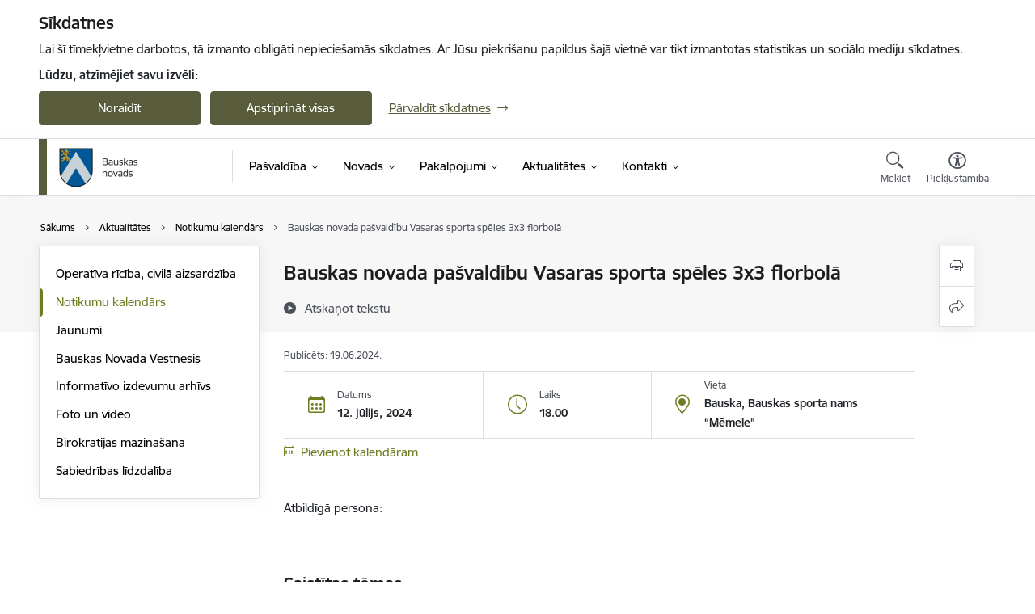

--- FILE ---
content_type: text/html; charset=UTF-8
request_url: https://www.bauskasnovads.lv/lv/notikums/bauskas-novada-pasvaldibu-vasaras-sporta-speles-3x3-florbola?date=0
body_size: 64092
content:
<!DOCTYPE html>
<html lang="lv" dir="ltr" prefix="og: https://ogp.me/ns#" class="hidden">
  <head>
    <meta charset="utf-8" />
<script>window.dataLayer = window.dataLayer || [];function gtag(){dataLayer.push(arguments)};gtag("js", new Date());gtag("set", "developer_id.dMDhkMT", true);gtag("config", "G-ZC5TE5699Z", {"groups":"default","page_placeholder":"PLACEHOLDER_page_location","allow_ad_personalization_signals":false});</script>
<meta name="description" content="Atbildīgā persona:" />
<link rel="canonical" href="https://www.bauskasnovads.lv/lv/notikums/bauskas-novada-pasvaldibu-vasaras-sporta-speles-3x3-florbola" />
<meta property="og:type" content="website" />
<meta property="og:url" content="https://www.bauskasnovads.lv/lv/notikums/bauskas-novada-pasvaldibu-vasaras-sporta-speles-3x3-florbola" />
<meta property="og:title" content="Bauskas novada pašvaldību Vasaras sporta spēles 3x3 florbolā" />
<meta property="og:description" content="Atbildīgā persona:" />
<meta name="twitter:card" content="summary_large_image" />
<meta name="twitter:description" content="Atbildīgā persona:" />
<meta name="twitter:title" content="Bauskas novada pašvaldību Vasaras sporta spēles 3x3 florbolā" />
<meta name="MobileOptimized" content="width" />
<meta name="HandheldFriendly" content="true" />
<meta name="viewport" content="width=device-width, initial-scale=1.0, minimum-scale=1.0" />
<link rel="preload" href="https://www.bauskasnovads.lv/themes/custom/ministry/assets/fonts/webfonts/356EBC_27_0.woff2" as="font" crossorigin="" />
<link rel="preload" href="https://www.bauskasnovads.lv/themes/custom/ministry/assets/fonts/webfonts/356EBC_2B_0.woff2" as="font" crossorigin="" />
<link rel="preload" href="https://www.bauskasnovads.lv/themes/custom/ministry/assets/fonts/webfonts/356EBC_29_0.woff2" as="font" crossorigin="" />
<style>:root {--brand-color: #585C3B;--brand-color01: #707B22;--logo-color: #585C3B;}</style>
<style>#sliding-popup.sliding-popup-top { position: fixed; }</style>
<style>.footer_bg_img { background-image: url(https://www.bauskasnovads.lv/sites/bauskasnovads/files/styles/front_bg/public/gallery_images/WEB%20cover%20att%C4%93ls_5.png?itok=2FtEM6qV); }</style>
<link rel="icon" href="/sites/bauskasnovads/files/faviconbauska.ico" type="image/vnd.microsoft.icon" />
<link rel="alternate" hreflang="lv" href="https://www.bauskasnovads.lv/lv/notikums/bauskas-novada-pasvaldibu-vasaras-sporta-speles-3x3-florbola" />
<script src="/sites/bauskasnovads/files/eu_cookie_compliance/eu_cookie_compliance.script.js?t8vexd" defer></script>
<script>window.a2a_config=window.a2a_config||{};a2a_config.callbacks=[];a2a_config.overlays=[];a2a_config.templates={};</script>

    <title>Bauskas novada pašvaldību Vasaras sporta spēles 3x3 florbolā | Bauskas novads</title>
    <link rel="stylesheet" media="all" href="/sites/bauskasnovads/files/css/css__T9ZgNZf4EcfDGl6BsWZsAyiPNar_1tLOrLF6FGsEw0.css" />
<link rel="stylesheet" media="all" href="/sites/bauskasnovads/files/css/css_9Q0cNVRtu1D_7_--9OQG3letlqPsE5Lrxj2rne3YUwY.css" />

    <script src="https://www.google.com/recaptcha/api.js?hl=lv&amp;render=explicit&amp;onload=drupalRecaptchaOnload" async defer></script>

  </head>
          
      <body data-theme="aizsardzibas_ministrija" class="node-18846 node-type--event theme-municipality fill-branding-bg type-event role--anonymous with-subnav no-sidebar">
    <div id="skip">
      <a href="#content-area" class="visually-hidden focusable skip-link jump-to-main-navigation">
        Pāriet uz lapas saturu
      </a>
    </div>
    
      <div class="dialog-off-canvas-main-canvas" data-off-canvas-main-canvas>
    <div class="spinner-border spinner-border-sm ajax-loader hide"></div>


  <!-- ___ MAIN CONTENT GRID LOGIC  -->
                
  
<!-- ___ /MAIN CONTENT GRID LOGIC  -->

<div class="layout-container">

  <!-- ______________________ HEADER _______________________ -->
  <div class="header-wrapper">
  <div id="cookie-element-wrap"></div>
      <header id="header">
      <div class="container">
        <div id="header-region">
            <div id="block-ministry-branding" class="settings-tray-editable block-system block-ministry-branding" data-drupal-settingstray="editable">
  
    
                <a href="/lv" title="Bauskas novads" rel="home" class="site-logo logo-default" tabindex="0">
      <img src="/sites/bauskasnovads/files/b_logo_1_lat_mazs_krasans_1.png" alt="Bauskas novads" />
    </a>
  
              <a href="/lv" title="Bauskas novads" rel="home" class="site-logo logo-white" tabindex="0">
      <img src="/sites/bauskasnovads/files/b_logo_5_lat_maz_balts_0.png" alt="Bauskas novads" />
    </a>
  
              <a href="/lv" title="Bauskas novads" rel="home" class="site-logo logo-black" tabindex="0">
      <img src="/sites/bauskasnovads/files/b_logo_3_lat_mazs_melns_0.png" alt="Bauskas novads" />
    </a>
  
              <a href="/lv" title="Bauskas novads" rel="home" class="site-logo logo-yellow" tabindex="0">
      <img src="/sites/bauskasnovads/files/b_logo_7_lat_mazs_dzeltens_0.png" alt="Bauskas novads" />
    </a>
  
</div>
<div id="block-menucustomblock" class="settings-tray-editable block-menu-custom block-menucustomblock" data-drupal-settingstray="editable">
  
    
      


<nav class="navbar navbar-expand-xl" aria-label="Galvenā navigācija">
  <button class="navbar-toggler" type="button" data-toggle="collapse" data-target="#mobileMenuElement" aria-controls="mobileMenuElement" aria-expanded="false" aria-label="Toggle navigation">
    <span class="fal icon-bars"></span>
    <span class="menu-mobile-text d-none d-sm-block d-md-none d-flex justify-content-center flex-column">
        Izvēlne
    </span>
  </button>

    <div class="menu-mobile-tab">
    <span class="fal icon-bars"></span>
    <span class="navbar-toggler-text">Izvēlne</span>
  </div>

  <div class="collapse navbar-collapse" id="mobileMenuElement">
    <div id="menu-tree-main">

      <div id="menu-tree-mobile">
        <div id="menu-header">
          <div class="close-menu rounded-circle" data-toggle="collapse" data-target="#mobileMenuElement" aria-controls="mobileMenuElement" aria-expanded="false" aria-label="Toggle navigation">
            <span class="icon-times"></span>
          </div>
        </div>

        <div class="menu-mobile-current-title">
          <div class="menu-title"></div>
          <div class="back-menu">
            <div class="back-icon icon-level-back"></div>
            <div class="back-text">Atpakaļ</div>
          </div>
          <div class="history-tree">
          </div>
        </div>

        <ul class="main-nav">
        </ul>

        <div class="placeholder-user-tools-language"></div>
        <div class="placeholder-user-tools-settings"></div>

        <ul id="nav-initial">
                      <li class=" has-children nav-item">
                              <a href="/lv/pasvaldiba"   data-uuid="ece507bf-adce-4c4d-a7cb-25cf6f609ae3" class="nav-link">
                  Pašvaldība
                                  </a>
                <ul class="child-nav" data-uuid="ece507bf-adce-4c4d-a7cb-25cf6f609ae3">
                                            <li data-parent-uuid="b7294c9d-04d0-44fe-99ce-25e1d6718a92" class="has-children nav-item">
      <a href="/lv/dome"   data-uuid="b7294c9d-04d0-44fe-99ce-25e1d6718a92" class="nav-link">
        Dome
              </a>
      <ul class="child-nav" data-uuid="b7294c9d-04d0-44fe-99ce-25e1d6718a92">
                        <li data-uuid="6868ebd8-7ae4-4326-8de1-79860e4ac850" class="nav-item mobile-without-children">
      <a href="/lv/domes-vadiba"   class="nav-link">
      Domes vadība
            </a>
    </li>
  
                        <li data-uuid="14de4fd7-5eeb-4c7f-97de-cbfe774fe545" class="nav-item mobile-without-children">
      <a href="/lv/deputati"   class="nav-link">
      Deputāti
            </a>
    </li>
  
                        <li data-parent-uuid="a45c9f29-de23-4499-8e18-9950b70cf0bd" class="has-children nav-item">
      <a href="/lv/domes-sedes"   data-uuid="a45c9f29-de23-4499-8e18-9950b70cf0bd" class="nav-link">
        Domes sēdes
              </a>
      <ul class="child-nav" data-uuid="a45c9f29-de23-4499-8e18-9950b70cf0bd">
                        <li data-uuid="8503fa5b-48d5-4691-88b0-68cbd5c826e6" class="nav-item mobile-without-children">
      <a href="/lv/domes-sedes?tcat_vid_13%5B162%5D=162"   class="nav-link">
      Bauskas novada domes lēmumi
            </a>
    </li>
  
                        <li data-uuid="2178aae8-13f9-44e7-948a-55fc983dd6fc" class="nav-item mobile-without-children">
      <a href="/lv/domes-sedes?tcat_vid_13%5B161%5D=161"   class="nav-link">
      Darba kārtība
            </a>
    </li>
  
                        <li data-uuid="b1021d5e-babf-4170-a56b-9e10b1292f79" class="nav-item mobile-without-children">
      <a href="/lv/domes-sedes?tcat_vid_13%5B163%5D=163"   class="nav-link">
      Protokoli
            </a>
    </li>
  
                        <li data-uuid="e27bee67-babf-45bc-adeb-b8f030dedfc1" class="nav-item mobile-without-children">
      <a href="/lv/domes-sedes?tcat_vid_13%5B164%5D=164"   class="nav-link">
      Domes sēžu ieraksti
            </a>
    </li>
  
              </ul>
    </li>
  
                        <li data-parent-uuid="f08093b9-da35-4aea-86f4-6b83be975ce8" class="has-children nav-item">
      <a href="/lv/komitejas"   data-uuid="f08093b9-da35-4aea-86f4-6b83be975ce8" class="nav-link">
        Komitejas
              </a>
      <ul class="child-nav" data-uuid="f08093b9-da35-4aea-86f4-6b83be975ce8">
                        <li data-uuid="d972dec8-129a-4320-bce8-3fe5c1fc7501" class="nav-item mobile-without-children">
      <a href="/lv/finansu-komiteja"   class="nav-link">
      Finanšu komiteja
            </a>
    </li>
  
                        <li data-uuid="63ce45dd-f975-47fd-a450-88d65b6a8028" class="nav-item mobile-without-children">
      <a href="/lv/izglitibas-kulturas-un-sporta-komiteja"   class="nav-link">
      Izglītības, kultūras un sporta komiteja
            </a>
    </li>
  
                        <li data-uuid="af7a1346-9abd-48da-a926-74aa409469b3" class="nav-item mobile-without-children">
      <a href="/lv/sociala-un-veselibas-komiteja"   class="nav-link">
      Sociālā un veselības komiteja
            </a>
    </li>
  
                        <li data-uuid="9d84190e-3157-4aeb-9655-b313126e4752" class="nav-item mobile-without-children">
      <a href="/lv/vides-un-attistibas-komiteja"   class="nav-link">
      Vides un attīstības komiteja
            </a>
    </li>
  
              </ul>
    </li>
  
                        <li data-uuid="4522a49f-355a-4cc6-aa1b-f70ba3241810" class="nav-item mobile-without-children">
      <a href="/lv/komisijas-un-padomes"   class="nav-link">
      Komisijas un padomes
            </a>
    </li>
  
              </ul>
    </li>
  
                                            <li data-uuid="7b0aa902-2b8e-4fc0-be1a-9217317da3d0" class="nav-item mobile-without-children">
      <a href="/lv/pasvaldibas-norekinu-konti"   class="nav-link">
      Pašvaldības norēķinu konti
            </a>
    </li>
  
                                            <li data-parent-uuid="587babd4-021c-46c5-8d1e-63ddf6fa39cc" class="has-children nav-item">
      <a href="/lv/bauskas-novada-iestades-agenturas"   data-uuid="587babd4-021c-46c5-8d1e-63ddf6fa39cc" class="nav-link">
        Iestādes, aģentūras
              </a>
      <ul class="child-nav" data-uuid="587babd4-021c-46c5-8d1e-63ddf6fa39cc">
                        <li data-uuid="2d5188b4-e3ed-4c29-bb23-259032bd89c9" class="nav-item mobile-without-children">
      <a href="/lv/strukturvieniba/bauskas-novada-administracija"   class="nav-link">
      Bauskas novada administrācija
            </a>
    </li>
  
                        <li data-parent-uuid="8960251c-b386-403e-8438-642ca7a0220d" class="has-children nav-item">
      <a href="/lv/apvienibu-parvaldes"   data-uuid="8960251c-b386-403e-8438-642ca7a0220d" class="nav-link">
        Apvienību pārvaldes
              </a>
      <ul class="child-nav" data-uuid="8960251c-b386-403e-8438-642ca7a0220d">
                        <li data-uuid="87ae0d8a-6e00-4e7b-bb12-e480d149a1b3" class="nav-item mobile-without-children">
      <a href="/lv/strukturvieniba/bauskas-apvienibas-parvalde"   class="nav-link">
      Bauskas apvienības pārvalde
            </a>
    </li>
  
                        <li data-uuid="c4e0fb98-aff7-4d07-94bb-e4475e1bbe14" class="nav-item mobile-without-children">
      <a href="/lv/strukturvieniba/rundales-apvienibas-parvalde"   class="nav-link">
      Rundāles apvienības pārvalde
            </a>
    </li>
  
                        <li data-uuid="347ed141-e7df-4c2b-a6b1-fa5d7d9cbc6e" class="nav-item mobile-without-children">
      <a href="/lv/strukturvieniba/iecavas-apvienibas-parvalde"   class="nav-link">
      Iecavas apvienības pārvalde
            </a>
    </li>
  
                        <li data-uuid="a65691d2-2f25-4b10-aa84-4d1c61add7de" class="nav-item mobile-without-children">
      <a href="/lv/strukturvieniba/vecumnieku-apvienibas-parvalde"   class="nav-link">
      Vecumnieku apvienības pārvalde
            </a>
    </li>
  
              </ul>
    </li>
  
                        <li data-uuid="8e5819da-a117-4384-bd80-430367460b77" class="nav-item mobile-without-children">
      <a href="/lv/strukturvieniba/bauskas-novada-barintiesa"   class="nav-link">
      Bāriņtiesa
            </a>
    </li>
  
                        <li data-uuid="43225c95-9cb9-4230-bcd5-ca462383c619" class="nav-item mobile-without-children">
      <a href="/lv/strukturvieniba/socialais-dienests"   class="nav-link">
      Sociālais dienests
            </a>
    </li>
  
                        <li data-uuid="19ae7aa2-9079-4aaa-bb61-4b37a8ffabe9" class="nav-item mobile-without-children">
      <a href="/lv/strukturvieniba/pasvaldibas-policija"   class="nav-link">
      Pašvaldības policija
            </a>
    </li>
  
                        <li data-uuid="d9f6c6df-853f-44b0-9771-4e981a1bafa0" class="nav-item mobile-without-children">
      <a href="/lv/bauskas-novada-velesanu-komisija"   class="nav-link">
      Bauskas novada vēlēšanu komisija
            </a>
    </li>
  
              </ul>
    </li>
  
                                            <li data-uuid="3618484b-2221-43b1-8205-ca9ffbe62cea" class="nav-item mobile-without-children">
      <a href="/lv/kapitalsabiedribas"   class="nav-link">
      Kapitālsabiedrības
            </a>
    </li>
  
                                            <li data-parent-uuid="9056d6a1-8401-468f-add8-084d96f31432" class="has-children nav-item">
      <a href="/lv/pasvaldibas-budzets"   data-uuid="9056d6a1-8401-468f-add8-084d96f31432" class="nav-link">
        Budžets
              </a>
      <ul class="child-nav" data-uuid="9056d6a1-8401-468f-add8-084d96f31432">
                        <li data-uuid="943b3572-3bfa-471f-bca5-ae2231f5f2ab" class="nav-item mobile-without-children">
      <a href="/lv/amatpersonu-atalgojums"   class="nav-link">
      Amatpersonu atalgojums
            </a>
    </li>
  
                        <li data-uuid="fed5c011-90f4-46dc-844f-c7be0a66c32d" class="nav-item mobile-without-children">
      <a href="/lv/pasvaldibas-budzets"   class="nav-link">
      Pašvaldības budžets
            </a>
    </li>
  
              </ul>
    </li>
  
                                            <li data-parent-uuid="d1171541-fcfa-4b9a-bd25-abf65739fb74" class="has-children nav-item">
      <a href="/lv/normativie-akti-0"   data-uuid="d1171541-fcfa-4b9a-bd25-abf65739fb74" class="nav-link">
        Normatīvie akti
              </a>
      <ul class="child-nav" data-uuid="d1171541-fcfa-4b9a-bd25-abf65739fb74">
                        <li data-parent-uuid="978a7dd0-cb9c-4e56-904e-7bfca0e7e581" class="has-children nav-item">
      <a href="/lv/saistosie-noteikumi"   data-uuid="978a7dd0-cb9c-4e56-904e-7bfca0e7e581" class="nav-link">
        Saistošie noteikumi
              </a>
      <ul class="child-nav" data-uuid="978a7dd0-cb9c-4e56-904e-7bfca0e7e581">
                        <li data-uuid="e190afc0-bc08-4f45-adff-1514371f47fa" class="nav-item mobile-without-children">
      <a href="/lv/normativie-akti?tcat_vid_16%5B175%5D=175"   class="nav-link">
      Pašvaldības nolikums
            </a>
    </li>
  
                        <li data-uuid="a51a2313-94d9-49d4-800c-bb3ee6ef6a6c" class="nav-item mobile-without-children">
      <a href="/lv/normativie-akti?tcat_vid_16%5B176%5D=176"   class="nav-link">
      Pašvaldības budžets
            </a>
    </li>
  
                        <li data-uuid="ad2322a2-7a75-49b1-8c32-1a9aab2c11d9" class="nav-item mobile-without-children">
      <a href="/lv/normativie-akti?tcat_vid_16%5B177%5D=177"   class="nav-link">
      Pašvaldības simbolika
            </a>
    </li>
  
                        <li data-uuid="82fd949e-a5e9-4cec-a2fa-257127c3dbba" class="nav-item mobile-without-children">
      <a href="/lv/normativie-akti?tcat_vid_16%5B178%5D=178"   class="nav-link">
      Teritorijas plānošana
            </a>
    </li>
  
                        <li data-uuid="344903d7-43e1-4632-ac74-b87b344c7f93" class="nav-item mobile-without-children">
      <a href="/lv/normativie-akti?tcat_vid_16%5B179%5D=179"   class="nav-link">
      Nekustamais īpašums
            </a>
    </li>
  
                        <li data-uuid="625b2a9b-0aaa-48ae-97c8-9f0c128fbae8" class="nav-item mobile-without-children">
      <a href="/lv/normativie-akti?tcat_vid_16%5B180%5D=180"   class="nav-link">
      Inženierkomunikācijas un transporta infrastruktūra
            </a>
    </li>
  
                        <li data-uuid="cfed06ae-5aae-4337-a915-06e095bcc89d" class="nav-item mobile-without-children">
      <a href="/lv/normativie-akti?tcat_vid_16%5B181%5D=181"   class="nav-link">
      Transports
            </a>
    </li>
  
                        <li data-uuid="dc372e3e-f65a-4560-b198-5aa93429d1fb" class="nav-item mobile-without-children">
      <a href="/lv/normativie-akti?tcat_vid_16%5B182%5D=182"   class="nav-link">
      Uzņēmējdarbība
            </a>
    </li>
  
                        <li data-uuid="c5e89a3e-031f-4939-9b3c-4c53fb1927e3" class="nav-item mobile-without-children">
      <a href="/lv/normativie-akti?tcat_vid_16%5B183%5D=183"   class="nav-link">
      Izglītība
            </a>
    </li>
  
                        <li data-uuid="7f6b8b64-b160-4390-b9ee-faedfbe6cd9d" class="nav-item mobile-without-children">
      <a href="/lv/normativie-akti?tcat_vid_16%5B184%5D=184"   class="nav-link">
      Sociālā palīdzība un sociālie pakalpojumi
            </a>
    </li>
  
                        <li data-uuid="3cca1061-1913-45c3-90fc-fd2e5e3060f1" class="nav-item mobile-without-children">
      <a href="/lv/veselibas-aprupemedicina"   class="nav-link">
      Veselības aprūpe/medicīna
            </a>
    </li>
  
                        <li data-uuid="2e4d9713-0cac-4f8f-848b-1e1272ca1950" class="nav-item mobile-without-children">
      <a href="/lv/normativie-akti?tcat_vid_16%5B185%5D=185"   class="nav-link">
      Atkritumu apsaimniekošana
            </a>
    </li>
  
                        <li data-uuid="1c050c19-ae07-436e-aa1c-5419f44e2aaa" class="nav-item mobile-without-children">
      <a href="/lv/normativie-akti?tcat_vid_16%5B186%5D=186"   class="nav-link">
      Vides aizsardzība
            </a>
    </li>
  
                        <li data-uuid="598b1c7f-9a52-4316-b09f-de5a623cccce" class="nav-item mobile-without-children">
      <a href="/lv/normativie-akti?tcat_vid_16%5B187%5D=187"   class="nav-link">
      Kapu apsaimniekošana
            </a>
    </li>
  
                        <li data-uuid="2eeb4f65-20cc-47a1-b95e-91bee26bf379" class="nav-item mobile-without-children">
      <a href="/lv/normativie-akti?tcat_vid_19%5B341%5D=341"   class="nav-link">
      Vienotais noteikumu reģistrs
            </a>
    </li>
  
                        <li data-uuid="efb23f4c-a98e-4bb1-9078-083abe7ca1ee" class="nav-item mobile-without-children">
      <a href="/lv/normativie-akti?tcat_vid_16%5B189%5D=189"   class="nav-link">
      Citi saistošie noteikumi
            </a>
    </li>
  
                        <li data-uuid="8f1f1639-8e87-45ec-8709-70f343145971" class="nav-item mobile-without-children">
      <a href="/lv/normativie-akti?tcat_vid_16%5B190%5D=190"   class="nav-link">
      Saistošo noteikumu projekti
            </a>
    </li>
  
              </ul>
    </li>
  
                        <li data-uuid="25ecdc2b-926a-48a9-97ce-0f7a2abf960a" class="nav-item mobile-without-children">
      <a href="/lv/normativie-akti?tcat_vid_19%5B343%5D=343"   class="nav-link">
      Noteikumi
            </a>
    </li>
  
                        <li data-uuid="a4507347-6371-4d0a-b755-7c59daffb68f" class="nav-item mobile-without-children">
      <a href="/lv/normativie-akti?tcat_vid_19%5B342%5D=342"   class="nav-link">
      Nolikumi
            </a>
    </li>
  
                        <li data-uuid="383cd073-1b71-4b13-b0fa-0a4a0cfae1c0" class="nav-item mobile-without-children">
      <a href="/lv/normativie-akti?tcat_vid_19%5B2886%5D=2886"   class="nav-link">
      Reglamenti
            </a>
    </li>
  
              </ul>
    </li>
  
                                            <li data-parent-uuid="358f956b-2367-405d-8f65-ccb892aa8016" class="has-children nav-item">
      <a href="/lv/publiskie-dokumenti"   data-uuid="358f956b-2367-405d-8f65-ccb892aa8016" class="nav-link">
        Publiskie dokumenti
              </a>
      <ul class="child-nav" data-uuid="358f956b-2367-405d-8f65-ccb892aa8016">
                        <li data-uuid="36eda486-b4d7-48a3-b865-aa2001ec45a0" class="nav-item mobile-without-children">
      <a href="/lv/publiskais-parskats"   class="nav-link">
      Publiskais pārskats
            </a>
    </li>
  
                        <li data-uuid="8408d64c-3992-4542-9b7c-20dcd5f214d2" class="nav-item mobile-without-children">
      <a href="/lv/ligumi"   class="nav-link">
      Saimnieciskie līgumi
            </a>
    </li>
  
                        <li data-uuid="9c369194-1f64-489a-88be-c74733eae75b" class="nav-item mobile-without-children">
      <a href="/lv/delegesanas-ligumi"   class="nav-link">
      Deleģēšanas līgumi
            </a>
    </li>
  
                        <li data-uuid="fcc70914-7d6e-4435-a88c-756cbb04dace" class="nav-item mobile-without-children">
      <a href="/lv/civilas-aizsardzibas-plans"   class="nav-link">
      Civilās aizsardzības plāns
            </a>
    </li>
  
                        <li data-parent-uuid="b78f4807-5c9a-4fec-a7f9-7d2725ceeeab" class="has-children nav-item">
      <a href="/lv/bauskas-novada-pasvaldibas-instituciju-ierobezotas-pieejamibas-informacijas-saraksts"   data-uuid="b78f4807-5c9a-4fec-a7f9-7d2725ceeeab" class="nav-link">
        Ierobežotas pieejamības informācijas saraksts
              </a>
      <ul class="child-nav" data-uuid="b78f4807-5c9a-4fec-a7f9-7d2725ceeeab">
                        <li data-uuid="9e81f2fc-cfc0-484b-8edd-95a6c6e47fe5" class="nav-item mobile-without-children">
      <a href="/lv/paaugstinatas-bistamibas-objektu-civilas-aizsardzibas-plani"   class="nav-link">
      Paaugstinātas bīstamības objektu civilās aizsardzības plāni
            </a>
    </li>
  
              </ul>
    </li>
  
              </ul>
    </li>
  
                                            <li data-uuid="52b72ae4-1714-498b-832a-21e5d892b40c" class="nav-item mobile-without-children">
      <a href="/lv/publikacijas-un-petijumi"   class="nav-link">
      Publikācijas un pētījumi
            </a>
    </li>
  
                                            <li data-parent-uuid="1cc77e75-daf4-48b8-9ff7-3c855ebd03b4" class="has-children nav-item">
      <a href="/lv/attistiba"   data-uuid="1cc77e75-daf4-48b8-9ff7-3c855ebd03b4" class="nav-link">
        Attīstība
              </a>
      <ul class="child-nav" data-uuid="1cc77e75-daf4-48b8-9ff7-3c855ebd03b4">
                        <li data-uuid="f6b6c4f1-e0d4-4a59-bf6b-7af9e538eb2b" class="nav-item mobile-without-children">
      <a href="/lv/ilgtspejigas-attistibas-strategija-lidz-2035-gadam"   class="nav-link">
      Ilgtspējīgas attīstības stratēģija līdz 2035. gadam
            </a>
    </li>
  
                        <li data-uuid="03aba799-4ca6-4fe2-b76b-91094a3cf315" class="nav-item mobile-without-children">
      <a href="/lv/attistibas-programma-2022-2028-gadam"   class="nav-link">
      Attīstības programma 2022.–2028. gadam
            </a>
    </li>
  
                        <li data-parent-uuid="1df00ac2-6fd9-4e69-b9bb-ce7f86732efa" class="has-children nav-item">
      <a href="/lv/jauna-bauskas-novada-teritorijas-planojuma-izstrade"   data-uuid="1df00ac2-6fd9-4e69-b9bb-ce7f86732efa" class="nav-link">
        Teritorijas plānojumi
              </a>
      <ul class="child-nav" data-uuid="1df00ac2-6fd9-4e69-b9bb-ce7f86732efa">
                        <li data-uuid="83effb07-65ad-413f-a485-ff99103205fb" class="nav-item mobile-without-children">
      <a href="/lv/bauskas-novada-teritorijas-planojums"   class="nav-link">
      Bauskas novada teritorijas plānojums
            </a>
    </li>
  
                        <li data-uuid="b827f533-0d9f-45b3-b43a-4107a5beadf4" class="nav-item mobile-without-children">
      <a href="/lv/iecavas-novada-teritorijas-planojums"   class="nav-link">
      Iecavas novada teritorijas plānojums
            </a>
    </li>
  
                        <li data-uuid="7545052c-a171-4161-a633-88190f6855b8" class="nav-item mobile-without-children">
      <a href="/lv/rundales-novada-teritorijas-planojums"   class="nav-link">
      Rundāles novada teritorijas plānojums
            </a>
    </li>
  
                        <li data-uuid="4ce79345-3851-4509-9c7a-791394bcbd09" class="nav-item mobile-without-children">
      <a href="/lv/vecumnieku-novada-teritorijas-planojums"   class="nav-link">
      Vecumnieku novada teritorijas plānojums
            </a>
    </li>
  
              </ul>
    </li>
  
                        <li data-uuid="35f93043-1691-467a-9a71-30598eef584e" class="nav-item mobile-without-children">
      <a href="/lv/lokalplanojums"   class="nav-link">
      Lokālplānojumi
            </a>
    </li>
  
                        <li data-uuid="80279d4a-1e6a-491d-a2a1-ddaadc3bdc5e" class="nav-item mobile-without-children">
      <a href="/lv/detalplanojums"   class="nav-link">
      Detālplānojumi
            </a>
    </li>
  
                        <li data-uuid="d5dcdf38-78e7-4b96-b887-c649f0671d2c" class="nav-item mobile-without-children">
      <a href="/lv/rail-baltica"   class="nav-link">
      RAIL BALTICA
            </a>
    </li>
  
                        <li data-uuid="5b151d5b-1065-40a8-aa96-5b9926a7f384" class="nav-item mobile-without-children">
      <a href="/lv/ano-ilgtspejigas-attistibas-merki"   class="nav-link">
      ANO ilgtspējīgas attīstības mērķi
            </a>
    </li>
  
                        <li data-uuid="69c173c7-8897-4f10-82f0-1b6bb4f57257" class="nav-item mobile-without-children">
      <a href="/energoparvaldiba-iso50001"   class="nav-link">
      Energopārvaldība 
            </a>
    </li>
  
              </ul>
    </li>
  
                                            <li data-parent-uuid="1d48e2b7-dfac-43ea-90eb-818b24cc6def" class="has-children nav-item">
      <a href="/lv/projekti"   data-uuid="1d48e2b7-dfac-43ea-90eb-818b24cc6def" class="nav-link">
        Projekti
              </a>
      <ul class="child-nav" data-uuid="1d48e2b7-dfac-43ea-90eb-818b24cc6def">
                        <li data-uuid="5c079e84-02b2-4de6-98fe-f6daf3409b9a" class="nav-item mobile-without-children">
      <a href="/lv/projekti?project_status%5B31%5D=31"   class="nav-link">
      Īstenošanā
            </a>
    </li>
  
                        <li data-uuid="ba6ffe8c-ab4b-4cf9-9711-d564e5aee396" class="nav-item mobile-without-children">
      <a href="/lv/projekti?project_status%5B32%5D=32"   class="nav-link">
      Noslēdzies
            </a>
    </li>
  
              </ul>
    </li>
  
                                            <li data-parent-uuid="9f1d50ff-d858-4b54-be84-dbc1f22d3684" class="has-children nav-item">
      <a href="/lv/bauskas-novada-buvvalde"   data-uuid="9f1d50ff-d858-4b54-be84-dbc1f22d3684" class="nav-link">
        Būvvalde
              </a>
      <ul class="child-nav" data-uuid="9f1d50ff-d858-4b54-be84-dbc1f22d3684">
                        <li data-uuid="e81df941-835a-4f9e-bf39-3c63e8f907bd" class="nav-item mobile-without-children">
      <a href="/lv/strukturvieniba/buvvalde"   class="nav-link">
      Būvvaldes kontaktinformācija
            </a>
    </li>
  
                        <li data-uuid="bbbb9ee2-9335-433b-9b28-1a04b2228481" class="nav-item mobile-without-children">
      <a href="/lv/buvniecibas-ieceres-bauskas-pilseta-un-novada"   class="nav-link">
      Būvniecības ieceres Bauskas pilsētā un novadā
            </a>
    </li>
  
                        <li data-uuid="25cb0278-f929-46fe-96cb-5ee580be0d7d" class="nav-item mobile-without-children">
      <a href="/lv/noderigi-informacija-par-buvvaldes-darbu-un-aktualitates"   class="nav-link">
      Noderīgi - informācija par būvvaldes darbu un aktualitātes
            </a>
    </li>
  
              </ul>
    </li>
  
                                            <li data-parent-uuid="3dec63d0-ab15-4424-92c4-535ffd059fe8" class="has-children nav-item">
      <a href="/lv/bauskas-novada-pasvaldibas-iepirkumi"   data-uuid="3dec63d0-ab15-4424-92c4-535ffd059fe8" class="nav-link">
        Iepirkumi
              </a>
      <ul class="child-nav" data-uuid="3dec63d0-ab15-4424-92c4-535ffd059fe8">
                        <li data-uuid="862d79c6-9b0b-494d-9cde-d66c26bdc500" class="nav-item mobile-without-children">
      <a href="/lv/iepirkumi"   class="nav-link">
      Publiskie iepirkumi
            </a>
    </li>
  
                        <li data-uuid="df91b652-235b-4bde-a7ac-a958e156a68e" class="nav-item mobile-without-children">
      <a href="/lv/tirgus-izpetes"   class="nav-link">
      Cenu aptaujas
            </a>
    </li>
  
              </ul>
    </li>
  
                                            <li data-parent-uuid="88c5919e-ebf6-4875-a461-59c66b85d9b3" class="has-children nav-item">
      <a href="/lv/izsoles"   data-uuid="88c5919e-ebf6-4875-a461-59c66b85d9b3" class="nav-link">
        Izsoles
              </a>
      <ul class="child-nav" data-uuid="88c5919e-ebf6-4875-a461-59c66b85d9b3">
                        <li data-uuid="c5e2f0d2-1165-44e5-b617-3891a5802b88" class="nav-item mobile-without-children">
      <a href="/lv/izsoles?tcat_vid_1%5B72%5D=72"   class="nav-link">
      Nekustamā īpašuma izsoles
            </a>
    </li>
  
                        <li data-uuid="666f44a5-3601-4489-ae8b-f463ce1e1ba8" class="nav-item mobile-without-children">
      <a href="/lv/izsoles?tcat_vid_1%5B73%5D=73"   class="nav-link">
      Kustamo mantu izsoles
            </a>
    </li>
  
                        <li data-uuid="7058efec-9a1e-42f7-9c93-6bd8c8c96ddc" class="nav-item mobile-without-children">
      <a href="/lv/izsoles?tcat_vid_1%5B72%5D=118"   class="nav-link">
      Nomas tiesību izsoles
            </a>
    </li>
  
              </ul>
    </li>
  
                                            <li data-parent-uuid="4350a890-4e9d-4f10-bae0-eadcaf8ecab3" class="has-children nav-item">
      <a href="/lv/ipasumi"   data-uuid="4350a890-4e9d-4f10-bae0-eadcaf8ecab3" class="nav-link">
        Īpašumi
              </a>
      <ul class="child-nav" data-uuid="4350a890-4e9d-4f10-bae0-eadcaf8ecab3">
                        <li data-uuid="ae088dca-6ed0-4549-86b0-c05147b2ec72" class="nav-item mobile-without-children">
      <a href="/lv/vispareja-informacija-par-ipasumiem"   class="nav-link">
      Vispārēja informācija par īpašumiem
            </a>
    </li>
  
                        <li data-uuid="541bb816-41a2-40a4-a120-dc32f310bdde" class="nav-item mobile-without-children">
      <a href="/lv/strukturvieniba/nekustamo-ipasumu-specialisti"   class="nav-link">
      Nekustamo īpašumu speciālisti
            </a>
    </li>
  
                        <li data-uuid="09943849-2fc2-4ce0-9503-044f09249c32" class="nav-item mobile-without-children">
      <a href="/lv/nodoklu-inspektori"   class="nav-link">
      Nodokļu inspektori
            </a>
    </li>
  
                        <li data-uuid="9d2a03b3-ce9e-4cb2-80a4-09a823482f21" class="nav-item mobile-without-children">
      <a href="/lv/zemes-noma"   class="nav-link">
      Zemes noma
            </a>
    </li>
  
                        <li data-parent-uuid="76bd8900-d933-432f-92c4-4e01c03d9b21" class="has-children nav-item">
      <a href="/lv/nekustama-ipasuma-nodokla-maksajumi"   data-uuid="76bd8900-d933-432f-92c4-4e01c03d9b21" class="nav-link">
        NĪN maksājumi
              </a>
      <ul class="child-nav" data-uuid="76bd8900-d933-432f-92c4-4e01c03d9b21">
                        <li data-uuid="af01dba1-3e77-4690-86b6-542b32f3c50d" class="nav-item mobile-without-children">
      <a href="/lv/informacija-par-maksasanas-pazinojumiem"   class="nav-link">
      Informācija par maksāšanas paziņojumiem
            </a>
    </li>
  
              </ul>
    </li>
  
                        <li data-uuid="c2b4d175-e5f3-45c1-8eda-5e49ad0951cc" class="nav-item mobile-without-children">
      <a href="/lv/telpu-noma"   class="nav-link">
      Telpu noma
            </a>
    </li>
  
                        <li data-uuid="e19e0162-9421-4d68-b1ac-02c470f97529" class="nav-item mobile-without-children">
      <a href="/dzivojamai-majai-funkcionali-nepieciesama-zemes-gabala-platiba-0"   class="nav-link">
      Dzīvojamai mājai funkcionāli nepieciešamā zemes gabala platība
            </a>
    </li>
  
                        <li data-uuid="38ee22cb-cd1c-479b-b9f9-226702bc0d1f" class="nav-item mobile-without-children">
      <a href="/lv/pakalpojumi/apgrutinajumu-planu-saskanosanas-kartiba"   class="nav-link">
      Apgrūtinājumu plānu saskaņošanas kārtība
            </a>
    </li>
  
              </ul>
    </li>
  
                                            <li data-uuid="f20fd642-b9a0-45fd-8ca4-ef221941baed" class="nav-item mobile-without-children">
      <a href="/lv/vakances"   class="nav-link">
      Vakances
            </a>
    </li>
  
                                            <li data-uuid="5a42083d-2f6b-4f8e-8368-3d363496e4ef" class="nav-item mobile-without-children">
      <a href="/lv/trauksmes-celsana"   class="nav-link">
      Trauksmes celšana
            </a>
    </li>
  
                                            <li data-uuid="7583603c-0a52-40b1-a215-76ab268c75c3" class="nav-item mobile-without-children">
      <a href="/lv/korupcijas-noversana-un-etika"   class="nav-link">
      Korupcijas novēršana un ētika
            </a>
    </li>
  
                                            <li data-uuid="4c469515-6882-45e2-a5eb-1a1d93891bfb" class="nav-item mobile-without-children">
      <a href="/lv/personas-datu-apstrades-pazinojums"   class="nav-link">
      Personas datu aizsardzība
            </a>
    </li>
  
                                  </ul>
                          </li>
                      <li class=" has-children nav-item">
                              <a href="/lv/novads"   data-uuid="493dd629-69d4-4493-9b11-b2a3094d37e3" class="nav-link">
                  Novads
                                  </a>
                <ul class="child-nav" data-uuid="493dd629-69d4-4493-9b11-b2a3094d37e3">
                                            <li data-parent-uuid="d59f593e-3c58-485b-a991-d661432f3b67" class="has-children nav-item">
      <a href="/lv/par-novadu"   data-uuid="d59f593e-3c58-485b-a991-d661432f3b67" class="nav-link">
        Par novadu
              </a>
      <ul class="child-nav" data-uuid="d59f593e-3c58-485b-a991-d661432f3b67">
                        <li data-uuid="a1415d0a-f0fa-4d08-ac03-64864b5ab89b" class="nav-item mobile-without-children">
      <a href="/lv/vizuala-identitate"   class="nav-link">
      Vizuālā identitāte
            </a>
    </li>
  
                        <li data-uuid="45bb04f5-11ec-4042-a3ad-efe917132693" class="nav-item mobile-without-children">
      <a href="/lv/simbolika"   class="nav-link">
      Simbolika
            </a>
    </li>
  
                        <li data-parent-uuid="ef3b1569-4884-40e8-ba5e-9d52656d021d" class="has-children nav-item">
      <a href="/lv/pilsetas-un-pagasti"   data-uuid="ef3b1569-4884-40e8-ba5e-9d52656d021d" class="nav-link">
        Pilsētas un pagasti
              </a>
      <ul class="child-nav" data-uuid="ef3b1569-4884-40e8-ba5e-9d52656d021d">
                        <li data-uuid="c8bc3841-ccf2-4e02-83b2-03fa0a859732" class="nav-item mobile-without-children">
      <a href="/lv/bauskas-pilseta"   class="nav-link">
      Bauskas pilsēta
            </a>
    </li>
  
                        <li data-uuid="32ab0a70-8a07-44c4-903c-a1171ef237dc" class="nav-item mobile-without-children">
      <a href="/lv/barbeles-pagasts"   class="nav-link">
      Bārbeles pagasts
            </a>
    </li>
  
                        <li data-uuid="b4213cb4-7119-4873-a405-c44d2c636fb0" class="nav-item mobile-without-children">
      <a href="/lv/brunavas-pagasts"   class="nav-link">
      Brunavas pagasts
            </a>
    </li>
  
                        <li data-uuid="090e041c-1460-4341-8856-e934edfe8a99" class="nav-item mobile-without-children">
      <a href="/lv/ceraukstes-pagasts"   class="nav-link">
      Ceraukstes pagasts
            </a>
    </li>
  
                        <li data-uuid="2651b665-48f9-4a2a-879d-2f076b8acbef" class="nav-item mobile-without-children">
      <a href="/lv/codes-pagasts"   class="nav-link">
      Codes pagasts
            </a>
    </li>
  
                        <li data-uuid="ac605c75-eac4-4d76-947a-ba03da288442" class="nav-item mobile-without-children">
      <a href="/lv/davinu-pagasts"   class="nav-link">
      Dāviņu pagasts
            </a>
    </li>
  
                        <li data-uuid="46a620a6-9bef-49a7-af5c-31527e2e88a6" class="nav-item mobile-without-children">
      <a href="/lv/gailisu-pagasts"   class="nav-link">
      Gailīšu pagasts
            </a>
    </li>
  
                        <li data-uuid="afb5a25a-7580-4f5a-a0b1-02eb9eb899d5" class="nav-item mobile-without-children">
      <a href="/lv/iecavas-pilseta-un-pagasts"   class="nav-link">
      Iecavas pilsēta un pagasts
            </a>
    </li>
  
                        <li data-uuid="f7f07eec-7838-4ea1-9dec-79eb6b7b7507" class="nav-item mobile-without-children">
      <a href="/lv/islices-pagasts"   class="nav-link">
      Īslīces pagasts
            </a>
    </li>
  
                        <li data-uuid="d2955d09-d62f-4c9c-9710-b6e086e7111b" class="nav-item mobile-without-children">
      <a href="/lv/kurmenes-pagasts"   class="nav-link">
      Kurmenes pagasts
            </a>
    </li>
  
                        <li data-uuid="c996a1e4-68ba-4611-87fe-cb5ec9a3cfb2" class="nav-item mobile-without-children">
      <a href="/lv/mezotnes-pagasts"   class="nav-link">
      Mežotnes pagasts
            </a>
    </li>
  
                        <li data-uuid="e0806dc5-acf2-4f6e-8e55-435d7ac9012f" class="nav-item mobile-without-children">
      <a href="/lv/rundales-pagasts"   class="nav-link">
      Rundāles pagasts
            </a>
    </li>
  
                        <li data-uuid="c6c2970c-cfc0-4266-8c3b-513dcbbef33e" class="nav-item mobile-without-children">
      <a href="/lv/skaistkalnes-pagasts"   class="nav-link">
      Skaistkalnes pagasts
            </a>
    </li>
  
                        <li data-uuid="7bb10fed-0f86-4b99-bc72-ebb7a6bbb00a" class="nav-item mobile-without-children">
      <a href="/lv/stelpes-pagasts"   class="nav-link">
      Stelpes pagasts
            </a>
    </li>
  
                        <li data-uuid="1c2312bc-7ed7-456e-8a30-2cee09de0c57" class="nav-item mobile-without-children">
      <a href="/lv/svitenes-pagasts"   class="nav-link">
      Svitenes pagasts
            </a>
    </li>
  
                        <li data-uuid="06f4912e-87f9-4a32-a326-338e131be835" class="nav-item mobile-without-children">
      <a href="/lv/valles-pagasts"   class="nav-link">
      Valles pagasts
            </a>
    </li>
  
                        <li data-uuid="1578e12e-a1bf-4284-9d2b-5320b33f8f84" class="nav-item mobile-without-children">
      <a href="/lv/vecsaules-pagasts"   class="nav-link">
      Vecsaules pagasts
            </a>
    </li>
  
                        <li data-uuid="c7690b4e-41dc-4b2d-b7e4-f9534d73ca9e" class="nav-item mobile-without-children">
      <a href="/lv/vecumnieku-pagasts"   class="nav-link">
      Vecumnieku pagasts
            </a>
    </li>
  
                        <li data-uuid="5eee1d33-d9b1-4a8b-94a2-9cbab2ce799e" class="nav-item mobile-without-children">
      <a href="/lv/viesturu-pagasts"   class="nav-link">
      Viesturu pagasts
            </a>
    </li>
  
              </ul>
    </li>
  
                        <li data-uuid="c51b6dfb-bbf4-460c-89b4-5731d65ec5ba" class="nav-item mobile-without-children">
      <a href="/lv/starptautiska-sadraudziba"   class="nav-link">
      Starptautiskā sadraudzība
            </a>
    </li>
  
                        <li data-parent-uuid="34c378ff-f9d7-4f8b-8036-ef2e5df3d76a" class="has-children nav-item">
      <a href="/lv/mes-lepojamies"   data-uuid="34c378ff-f9d7-4f8b-8036-ef2e5df3d76a" class="nav-link">
        Pašvaldības apbalvojumi
              </a>
      <ul class="child-nav" data-uuid="34c378ff-f9d7-4f8b-8036-ef2e5df3d76a">
                        <li data-uuid="3fae4635-d44b-42a5-a42f-dcdc91b43161" class="nav-item mobile-without-children">
      <a href="/lv/pasvaldibas-apbalvojumi"   class="nav-link">
      Pašvaldības apbalvojumi
            </a>
    </li>
  
                        <li data-uuid="2f1261e3-5c02-4977-939f-00cb9898b953" class="nav-item mobile-without-children">
      <a href="/lv/goda-zime-zelta-ozols"   class="nav-link">
      Goda zīme “Zelta ozols”
            </a>
    </li>
  
                        <li data-uuid="88898b90-71d8-432c-9799-89e1e677f294" class="nav-item mobile-without-children">
      <a href="/lv/gada-cilveks"   class="nav-link">
      Gada cilvēks
            </a>
    </li>
  
                        <li data-uuid="caa1ae7e-25f1-4208-a158-7df235063d41" class="nav-item mobile-without-children">
      <a href="/lv/goda-raksts"   class="nav-link">
      Goda raksts
            </a>
    </li>
  
                        <li data-uuid="8aafcb9d-bd63-4c18-a07f-189ac01cb49e" class="nav-item mobile-without-children">
      <a href="/lv/atzinibas-raksts"   class="nav-link">
      Atzinības raksts
            </a>
    </li>
  
                        <li data-uuid="57a39170-be3d-4f26-b76f-40d016d9814c" class="nav-item mobile-without-children">
      <a href="/lv/alfreda-amtmana-briedisa-premijas-laureats"   class="nav-link">
      Alfreda Amtmaņa-Briedīša prēmijas laureāts
            </a>
    </li>
  
              </ul>
    </li>
  
                        <li data-uuid="003d7809-2c2c-48e1-a424-98cda6b4da6f" class="nav-item mobile-without-children">
      <a href="/lv/bauskas-novada-svetki-zem-zelta-ozola-zariem"   class="nav-link">
      Bauskas novada svētki “Zem zelta ozola zariem” 
            </a>
    </li>
  
                        <li data-uuid="70f72fa7-ea4c-4f2a-856f-01a71b15f5b9" class="nav-item mobile-without-children">
      <a href="/lv/nozimigako-pasakumu-plans-2025"   class="nav-link">
      Nozīmīgāko pasākumu plāns 2025
            </a>
    </li>
  
                        <li data-uuid="d2b1bd97-1990-44b7-99df-a068dd502075" class="nav-item mobile-without-children">
      <a href="/lv/kulturas-un-turisma-celvedis"   class="nav-link">
      Kultūras un tūrisma ceļvedis
            </a>
    </li>
  
                        <li data-uuid="71d5dd71-f772-4af4-86ff-15c0f4a5a919" class="nav-item mobile-without-children">
      <a href="/lv/pagastu-un-vietu-stasti-labi"   class="nav-link">
      Pagastu un vietu stāsti LABI BŪT
            </a>
    </li>
  
              </ul>
    </li>
  
                                            <li data-parent-uuid="4753e9bd-d430-4028-94f5-3be71419f294" class="has-children nav-item">
      <a href="/lv/izglitiba"   data-uuid="4753e9bd-d430-4028-94f5-3be71419f294" class="nav-link">
        Izglītība
              </a>
      <ul class="child-nav" data-uuid="4753e9bd-d430-4028-94f5-3be71419f294">
                        <li data-uuid="23aa9e81-5ee2-44f6-bf68-fe141ff88540" class="nav-item mobile-without-children">
      <a href="/lv/jaunumi?category%5B83%5D=83"   class="nav-link">
      Jaunumi
            </a>
    </li>
  
                        <li data-parent-uuid="2a85a9ed-12e0-4ab8-b7dd-2f17a76f10b5" class="has-children nav-item">
      <a href="/lv/strukturvieniba/izglitibas-nodala"   data-uuid="2a85a9ed-12e0-4ab8-b7dd-2f17a76f10b5" class="nav-link">
        Izglītības nodaļa
              </a>
      <ul class="child-nav" data-uuid="2a85a9ed-12e0-4ab8-b7dd-2f17a76f10b5">
                        <li data-uuid="d05d9b6c-9639-4750-a270-7f68ac0664af" class="nav-item mobile-without-children">
      <a href="/lv/darba-plans"   class="nav-link">
      Darba plāns
            </a>
    </li>
  
                        <li data-uuid="b6225fa7-79ad-44ae-87a1-dfcc7cfb4c38" class="nav-item mobile-without-children">
      <a href="/lv/normativie-akti?tcat_vid_16%5B183%5D=183"   class="nav-link">
      Normatīvie akti - izglītības joma
            </a>
    </li>
  
                        <li data-uuid="ad9046b7-5e51-416b-8ffd-96e2e518f815" class="nav-item mobile-without-children">
      <a href="/lv/statistika-izglitojamo-skaits-bauskas-novada-izglitibas-iestades"   class="nav-link">
      Statistika - izglītojamo skaits Bauskas novada izglītības iestādēs
            </a>
    </li>
  
                        <li data-uuid="1c96be91-d444-4ee0-a055-4aecb3bce53e" class="nav-item mobile-without-children">
      <a href="/lv/bauskas-novada-izglitibas-attistibas-strategija-2024-2029-gadam"   class="nav-link">
      Bauskas novada izglītības attīstības stratēģija 2024. - 2029. gadam
            </a>
    </li>
  
              </ul>
    </li>
  
                        <li data-parent-uuid="6cd21bd1-bd27-449c-b6a3-e498feb90c45" class="has-children nav-item">
      <a href="/lv/pirmsskolas-izglitiba"   data-uuid="6cd21bd1-bd27-449c-b6a3-e498feb90c45" class="nav-link">
        Pirmsskolas izglītība
              </a>
      <ul class="child-nav" data-uuid="6cd21bd1-bd27-449c-b6a3-e498feb90c45">
                        <li data-uuid="9e481305-9ee7-44e0-88cb-4a0fbf63d293" class="nav-item mobile-without-children">
      <a href="/lv/saraksts/pirmsskolas-izglitibas-iestades"   class="nav-link">
      PII iestādes
            </a>
    </li>
  
                        <li data-uuid="1d531507-3d5a-4752-a036-b0348b870175" class="nav-item mobile-without-children">
      <a href="/lv/bernu-registresanas-kartiba-pii-programmas"   class="nav-link">
      Bērnu reģistrēšanas kārtība PII programmās
            </a>
    </li>
  
                        <li data-uuid="5a2546cc-09dd-4f3f-a805-7aa0fc8a8f0c" class="nav-item mobile-without-children">
      <a href="/lv/normativie-akti?tcat_vid_19%5B341%5D=341&amp;%3Ftcat_vid_16%5B183%5D=183"   class="nav-link">
      Saistošie noteikumi - pirmsskolas izglītība
            </a>
    </li>
  
                        <li data-uuid="80ab0a70-b4a6-4539-8e00-287c634833d6" class="nav-item mobile-without-children">
      <a href="/lv/pasvaldibas-lidzfinansejums-pii-pakalpojuma-nodrosinasanai-privata-izglitibas-iestade-vai-pie-bernu-uzraudzibas-pakalpojuma-sniedzejam"   class="nav-link">
      Pašvaldības līdzfinansējums PII pakalpojuma nodrošināšanai privātā izglītības iestādē
            </a>
    </li>
  
              </ul>
    </li>
  
                        <li data-parent-uuid="11cd49f0-29ab-4b92-969c-f1fca722a80a" class="has-children nav-item">
      <a href="/lv/pamatizglitiba-un-vispareja-videja-izglitiba"   data-uuid="11cd49f0-29ab-4b92-969c-f1fca722a80a" class="nav-link">
        Pamata un vidējā izglītība
              </a>
      <ul class="child-nav" data-uuid="11cd49f0-29ab-4b92-969c-f1fca722a80a">
                        <li data-uuid="c5ab3e4e-287b-4196-9769-3a9e8710619c" class="nav-item mobile-without-children">
      <a href="/lv/saraksts/izglitibas-iestades"   class="nav-link">
      Izglītības iestādes
            </a>
    </li>
  
                        <li data-uuid="210ae7d8-7f13-49ab-802a-8809c68748dc" class="nav-item mobile-without-children">
      <a href="/lv/macibu-prieksmetu-olimpiades"   class="nav-link">
      Mācību priekšmetu olimpiādes
            </a>
    </li>
  
              </ul>
    </li>
  
                        <li data-parent-uuid="65ba6f1e-3d7e-45da-8afc-516212713e34" class="has-children nav-item">
      <a href="/lv/profesionala-ievirze-un-interesu-izglitiba"   data-uuid="65ba6f1e-3d7e-45da-8afc-516212713e34" class="nav-link">
        Profesionālā ievirze un interešu izglītība
              </a>
      <ul class="child-nav" data-uuid="65ba6f1e-3d7e-45da-8afc-516212713e34">
                        <li data-uuid="58556273-e30a-4edf-a1eb-48847d3271dd" class="nav-item mobile-without-children">
      <a href="/lv/saraksts/profesionala-ievirze-un-interesu-izglitiba"   class="nav-link">
      Profesionālās ievirzes izglītības iestādes
            </a>
    </li>
  
                        <li data-uuid="c4571280-a0c4-48bc-89c6-7da2ea4d86b0" class="nav-item mobile-without-children">
      <a href="/lv/interesu-izglitiba"   class="nav-link">
      Interešu izglītība
            </a>
    </li>
  
                        <li data-uuid="21708f3c-3deb-4cc9-b57c-85bc7e84f5cd" class="nav-item mobile-without-children">
      <a href="/lv/normativie-akti-profesionala-ievirze-un-interesu-izglitiba"   class="nav-link">
      Normatīvie akti
            </a>
    </li>
  
              </ul>
    </li>
  
                        <li data-uuid="365abf12-1457-43e6-a3ab-199d235d9d9c" class="nav-item mobile-without-children">
      <a href="/lv/skolenu-parvadajumi"   class="nav-link">
      Skolēnu pārvadājumi
            </a>
    </li>
  
                        <li data-uuid="1115e8a9-d23b-4457-9db5-5c803b92140f" class="nav-item mobile-without-children">
      <a href="/lv/pieauguso-izglitiba"   class="nav-link">
      Pieaugušo izglītība
            </a>
    </li>
  
                        <li data-parent-uuid="4b34843b-2925-4c2c-a2e6-07792dd40a44" class="has-children nav-item">
      <a href="/lv/metodiskais-darbs"   data-uuid="4b34843b-2925-4c2c-a2e6-07792dd40a44" class="nav-link">
        Metodiskais darbs
              </a>
      <ul class="child-nav" data-uuid="4b34843b-2925-4c2c-a2e6-07792dd40a44">
                        <li data-uuid="1a5fd3cc-9f9d-468b-b628-7de0bb6bafd8" class="nav-item mobile-without-children">
      <a href="/lv/macibu-jomu-koordinatori-un-konsultanti"   class="nav-link">
      Mācību jomu koordinatori un konsultanti
            </a>
    </li>
  
                        <li data-uuid="61c231dd-e813-46fb-ad49-9e01c67f74ac" class="nav-item mobile-without-children">
      <a href="/lv/metodiska-darba-plani"   class="nav-link">
      Metodiskā darba plāni
            </a>
    </li>
  
              </ul>
    </li>
  
                        <li data-uuid="9c7c1ee4-e294-41cb-81fb-3bd0251b3531" class="nav-item mobile-without-children">
      <a href="/lv/pedagogiski-mediciniska-komisija"   class="nav-link">
      Pedagoģiski medicīniskā komisija
            </a>
    </li>
  
                        <li data-parent-uuid="b9a02588-3abe-45d9-88de-14303648ee71" class="has-children nav-item">
      <a href="/lv/projekts/kulturas-ministrijas-kulturizglitibas-programma-latvijas-skolas-soma"   data-uuid="b9a02588-3abe-45d9-88de-14303648ee71" class="nav-link">
        Projekti
              </a>
      <ul class="child-nav" data-uuid="b9a02588-3abe-45d9-88de-14303648ee71">
                        <li data-uuid="33fa63d7-b87c-41a3-b997-ff31870c713b" class="nav-item mobile-without-children">
      <a href="/lv/projekti?project_status%5B32%5D=32"   class="nav-link">
      Noslēdzies
            </a>
    </li>
  
              </ul>
    </li>
  
              </ul>
    </li>
  
                                            <li data-parent-uuid="9f156f31-fe9a-4b75-8be5-31e57762fef1" class="has-children nav-item">
      <a href="/lv/kultura"   data-uuid="9f156f31-fe9a-4b75-8be5-31e57762fef1" class="nav-link">
        Kultūra
              </a>
      <ul class="child-nav" data-uuid="9f156f31-fe9a-4b75-8be5-31e57762fef1">
                        <li data-parent-uuid="48b85ab5-d3d9-4bd3-9ba3-de83c4a8535e" class="has-children nav-item">
      <a href="/lv/kultura"   data-uuid="48b85ab5-d3d9-4bd3-9ba3-de83c4a8535e" class="nav-link">
        Kultūras nodaļa
              </a>
      <ul class="child-nav" data-uuid="48b85ab5-d3d9-4bd3-9ba3-de83c4a8535e">
                        <li data-uuid="3b3ba8b3-48a9-49e8-ab12-277d0c0b74e5" class="nav-item mobile-without-children">
      <a href="/lv/bauskas-novada-kulturas-norisu-attistibas-plans-2025-2035-gadam"   class="nav-link">
      Bauskas novada kultūras norišu attīstības plāns 2025. - 2035. gadam
            </a>
    </li>
  
              </ul>
    </li>
  
                        <li data-parent-uuid="8ab514da-c816-4925-b827-65f147ffed74" class="has-children nav-item">
      <a href="/lv/kulturas-iestades"   data-uuid="8ab514da-c816-4925-b827-65f147ffed74" class="nav-link">
        Kultūras iestādes
              </a>
      <ul class="child-nav" data-uuid="8ab514da-c816-4925-b827-65f147ffed74">
                        <li data-uuid="5b889ccd-63f7-49df-809d-6c3753ffeaf4" class="nav-item mobile-without-children">
      <a href="/lv/iestades/bauskas-kulturas-centrs"   class="nav-link">
      Bauskas Kultūras centrs
            </a>
    </li>
  
                        <li data-uuid="eeb92570-c246-4cbc-8ce9-2e157c2eede5" class="nav-item mobile-without-children">
      <a href="/lv/iestades/barbeles-tautas-nams"   class="nav-link">
      Bārbeles tautas nams
            </a>
    </li>
  
                        <li data-uuid="2059d370-08f8-429b-a743-0d005bfcb8b1" class="nav-item mobile-without-children">
      <a href="/lv/iestades/bersteles-kulturas-nams"   class="nav-link">
      Bērsteles kultūras nams
            </a>
    </li>
  
                        <li data-uuid="6d43019b-47b2-4ff1-aaa9-229608282737" class="nav-item mobile-without-children">
      <a href="/lv/iestades/ceraukstes-tautas-nams"   class="nav-link">
      Ceraukstes tautas nams
            </a>
    </li>
  
                        <li data-uuid="0e806a1c-e8e2-4684-89c7-0d9328fb4900" class="nav-item mobile-without-children">
      <a href="/lv/iestades/codes-pagasta-kultura"   class="nav-link">
      Codes pagasta kultūra
            </a>
    </li>
  
                        <li data-uuid="3a5e3db4-b67a-4990-89e5-3d28d6245fc3" class="nav-item mobile-without-children">
      <a href="/lv/iestades/daudzfunkcionalais-centrs-strelnieki"   class="nav-link">
      Daudzfunkcionālais centrs „Strēlnieki&#039;&#039;
            </a>
    </li>
  
                        <li data-uuid="8b776398-fb67-4e44-932b-03cbd29dc84f" class="nav-item mobile-without-children">
      <a href="/lv/iestades/grenctales-kulturas-nams"   class="nav-link">
      Grenctāles kultūras nams
            </a>
    </li>
  
                        <li data-uuid="9c1cedd2-057c-4acd-b3fc-c5f3f7103f1f" class="nav-item mobile-without-children">
      <a href="/lv/iestades/iecavas-kulturas-nams"   class="nav-link">
      Iecavas kultūras nams
            </a>
    </li>
  
                        <li data-uuid="b1855a21-0d9f-4c9f-a96a-7084852067be" class="nav-item mobile-without-children">
      <a href="/lv/iestades/islices-kulturas-nams"   class="nav-link">
      Īslīces kultūras nams
            </a>
    </li>
  
                        <li data-uuid="08293aa7-e47a-4bf6-9290-30fa2f40722f" class="nav-item mobile-without-children">
      <a href="/lv/iestades/davinu-kulturas-nams-davis"   class="nav-link">
      Kultūras centrs &quot;Dāvis&quot;
            </a>
    </li>
  
                        <li data-uuid="f2716d2c-c072-414c-9203-39f1e3fc21e9" class="nav-item mobile-without-children">
      <a href="/lv/iestades/gailisu-pagasta-kulturas-nams-kamarde"   class="nav-link">
      Kultūras centrs „Kamarde&#039;&#039;
            </a>
    </li>
  
                        <li data-uuid="8a3a69a5-86e6-4eca-981c-0c09bacd8a4d" class="nav-item mobile-without-children">
      <a href="/lv/iestades/kulturtelpa-mezotnes-baznica"   class="nav-link">
      Kultūrtelpa “Mežotnes baznīca”
            </a>
    </li>
  
                        <li data-uuid="ddb62881-d935-467e-9b0b-8869d03bdc0f" class="nav-item mobile-without-children">
      <a href="/lv/iestades/kurmenes-tautas-nams"   class="nav-link">
      Kurmenes tautas nams
            </a>
    </li>
  
                        <li data-uuid="ed80bc2c-a954-4a92-9597-996d9370e368" class="nav-item mobile-without-children">
      <a href="/lv/iestades/misas-tautas-nams"   class="nav-link">
      Misas tautas nams
            </a>
    </li>
  
                        <li data-uuid="3842afad-4244-4a08-900b-10e343f254c8" class="nav-item mobile-without-children">
      <a href="/lv/iestades/rundales-multifunkcionala-centra-kulturas-zale"   class="nav-link">
      Rundāles multifunkcionālais centrs
            </a>
    </li>
  
                        <li data-uuid="bf72cc7d-aee2-425a-8462-f464ce26c069" class="nav-item mobile-without-children">
      <a href="/lv/iestades/skaistkalnes-tautas-nams"   class="nav-link">
      Skaistkalnes tautas nams
            </a>
    </li>
  
                        <li data-uuid="7048399d-9701-4964-af8b-7e36f851239b" class="nav-item mobile-without-children">
      <a href="/lv/iestades/stelpes-pagasta-kultura"   class="nav-link">
      Stelpes kultūra
            </a>
    </li>
  
                        <li data-uuid="b009cd1a-f579-4d7e-9e3e-2c2f6fa060a3" class="nav-item mobile-without-children">
      <a href="/lv/iestades/svitenes-tautas-nams"   class="nav-link">
      Svitenes tautas nams
            </a>
    </li>
  
                        <li data-uuid="1145d549-7a48-4393-b0a5-65b4b2d2dbfe" class="nav-item mobile-without-children">
      <a href="/lv/iestades/valles-saieta-nams"   class="nav-link">
      Valles saieta nams
            </a>
    </li>
  
                        <li data-uuid="19fb82eb-3131-4fea-87c0-63e6dbe4102e" class="nav-item mobile-without-children">
      <a href="/lv/iestades/vecsaules-saieta-nams-kletnieki"   class="nav-link">
      Vecsaules saieta nams
            </a>
    </li>
  
                        <li data-uuid="484c379d-8932-4cc2-b669-da635b5b4f77" class="nav-item mobile-without-children">
      <a href="/lv/iestades/vecumnieku-tautas-nams"   class="nav-link">
      Vecumnieku tautas nams
            </a>
    </li>
  
                        <li data-uuid="5e77462a-9533-4c84-a7ed-248b69d15454" class="nav-item mobile-without-children">
      <a href="/lv/iestades/viesturu-kulturas-centrs"   class="nav-link">
      Viesturu kultūras centrs
            </a>
    </li>
  
              </ul>
    </li>
  
                        <li data-parent-uuid="7b69d868-f4fa-497b-95fa-2c17aaa8c178" class="has-children nav-item">
      <a href="/lv/muzeji"   data-uuid="7b69d868-f4fa-497b-95fa-2c17aaa8c178" class="nav-link">
        Muzeji
              </a>
      <ul class="child-nav" data-uuid="7b69d868-f4fa-497b-95fa-2c17aaa8c178">
                        <li data-uuid="2d6022e2-a6a9-4eec-ab0d-9d1a1e666786" class="nav-item mobile-without-children">
      <a href="/lv/iestades/aktieru-amtmanu-muzejs"   class="nav-link">
      Aktieru Amtmaņu muzejs
            </a>
    </li>
  
                        <li data-uuid="7843d92d-0ccf-4d5b-b146-47bc8ca7d2ef" class="nav-item mobile-without-children">
      <a href="/lv/strukturvieniba/bauskas-muzejs"   class="nav-link">
      Bauskas muzejs
            </a>
    </li>
  
                        <li data-uuid="d33fd613-7566-46ff-98b6-dba0d7ac1abc" class="nav-item mobile-without-children">
      <a href="/lv/strukturvieniba/bauskas-pils-muzejs"   class="nav-link">
      Bauskas pils muzejs
            </a>
    </li>
  
                        <li data-uuid="9f4a20e8-ab39-4167-812b-d9d32e2f87a5" class="nav-item mobile-without-children">
      <a href="/lv/iestades/barbeles-pagasta-novadpetniecibas-centrs"   class="nav-link">
      Bārbeles pagasta novadpētniecības cents
            </a>
    </li>
  
                        <li data-uuid="4b3b4457-3883-4a87-957d-14311edcea28" class="nav-item mobile-without-children">
      <a href="/lv/iestades/skaistkalnes-pagasta-novadpetniecibas-centrs-novadnieki"   class="nav-link">
      Skaistkalnes pagasta novadpētniecības centrs &quot;Novadnieki&quot;
            </a>
    </li>
  
                        <li data-uuid="80f53f47-9221-41da-9415-937e2b3b0782" class="nav-item mobile-without-children">
      <a href="/lv/iestades/vecumnieku-pagasta-novadpetniecibas-centrs"   class="nav-link">
      Vecumnieku pagasta novadpētniecības centrs
            </a>
    </li>
  
              </ul>
    </li>
  
                        <li data-uuid="d8c199d1-71a7-4114-8c6e-43a03f2add0a" class="nav-item mobile-without-children">
      <a href="/lv/bibliotekas"   class="nav-link">
      Bibliotēkas
            </a>
    </li>
  
                        <li data-uuid="7f947141-b119-4df6-a351-657a10c9e282" class="nav-item mobile-without-children">
      <a href="/lv/bauskas-novada-kulturas-projektu-konkurss"   class="nav-link">
      Bauskas novada kultūras projektu konkurss
            </a>
    </li>
  
                        <li data-uuid="f2970f9f-f29d-4d7f-8e41-593a35ed126d" class="nav-item mobile-without-children">
      <a href="/lv/xxvi-starptautiskais-masku-tradiciju-festivals-i-2025"   class="nav-link">
      XXVI Starptautiskais masku tradīciju festivāls
            </a>
    </li>
  
              </ul>
    </li>
  
                                            <li data-parent-uuid="bee9d4b6-d6cc-430e-bc08-7b1604745b89" class="has-children nav-item">
      <a href="/lv/sports"   data-uuid="bee9d4b6-d6cc-430e-bc08-7b1604745b89" class="nav-link">
        Sports
              </a>
      <ul class="child-nav" data-uuid="bee9d4b6-d6cc-430e-bc08-7b1604745b89">
                        <li data-uuid="9aa977cb-5d01-4fbf-9f3a-ab16550a14f9" class="nav-item mobile-without-children">
      <a href="/lv/strukturvieniba/sporta-un-veselibas-nodala" target="_blank"  class="nav-link">
      Sporta un veselības nodaļa
            </a>
    </li>
  
                        <li data-uuid="7f321648-d9b9-4637-9766-f72d488112bf" class="nav-item mobile-without-children">
      <a href="/lv/sporta-zales" target="_blank"  class="nav-link">
      Sporta zāles 
            </a>
    </li>
  
                        <li data-uuid="9ffffb89-cc06-4af9-b4b0-30f5ff92f170" class="nav-item mobile-without-children">
      <a href="/lv/artelpu-sportosanas-iespejas"   class="nav-link">
      Ārtelpu sportošanas iespējas
            </a>
    </li>
  
                        <li data-uuid="63f43980-4f15-40c1-8def-e23fc54c836a" class="nav-item mobile-without-children">
      <a href="/lv/sporta-skolas" target="_blank"  class="nav-link">
      Sporta skolas
            </a>
    </li>
  
                        <li data-uuid="426664e3-c253-4233-b02d-cd8048ab9bf9" class="nav-item mobile-without-children">
      <a href="/lv/sporta-organizatori" target="_blank"  class="nav-link">
      Sporta organizatori
            </a>
    </li>
  
                        <li data-uuid="3237887a-b467-41f9-af4a-2e703603b7ef" class="nav-item mobile-without-children">
      <a href="/lv/jaunumi?category%5B82%5D=82" target="_blank"  class="nav-link">
      Sporta jaunumi
            </a>
    </li>
  
              </ul>
    </li>
  
                                            <li data-uuid="c1845666-a973-48d7-b1d7-8363fe160e82" class="nav-item mobile-without-children">
      <a href="/lv/turisms-bauskas-novada" target="_blank"  class="nav-link">
      Tūrisms
            </a>
    </li>
  
                                            <li data-parent-uuid="8e7aa70f-889f-4775-8e52-a4bb3fea1385" class="has-children nav-item">
      <a href="/lv/sociala-joma"   data-uuid="8e7aa70f-889f-4775-8e52-a4bb3fea1385" class="nav-link">
        Sociālā joma
              </a>
      <ul class="child-nav" data-uuid="8e7aa70f-889f-4775-8e52-a4bb3fea1385">
                        <li data-uuid="7ff7a8d9-71e5-4f0a-ae9a-3f450cd428d7" class="nav-item mobile-without-children">
      <a href="/lv/jaunumi?category%5B87%5D=87"   class="nav-link">
      Jaunumi
            </a>
    </li>
  
                        <li data-uuid="2dfe9853-6183-442e-96f5-22811d64c714" class="nav-item mobile-without-children">
      <a href="/lv/strukturvieniba/socialais-dienests"   class="nav-link">
      Sociālais dienests
            </a>
    </li>
  
                        <li data-uuid="b3ff3f45-392f-4d10-9f9c-9b5b7dcbe2a9" class="nav-item mobile-without-children">
      <a href="/lv/pakalpojumi/socialais-atbalsts-un-veseliba"   class="nav-link">
      Sociālā palīdzība un sociālie pakalpojumi
            </a>
    </li>
  
                        <li data-parent-uuid="e0362e08-0781-4387-b69c-832bd4031850" class="has-children nav-item">
      <a href="/lv/biedriba-ceribu-sparni"   data-uuid="e0362e08-0781-4387-b69c-832bd4031850" class="nav-link">
        Biedrība &quot;Cerību spārni&quot;
              </a>
      <ul class="child-nav" data-uuid="e0362e08-0781-4387-b69c-832bd4031850">
                        <li data-uuid="13439814-5d82-4956-a85f-e0840a322630" class="nav-item mobile-without-children">
      <a href="/lv/iestades/daudzfunkcionalais-socialo-pakalpojumu-centrs-rupniecibas-iela-9-bauska"   class="nav-link">
      Daudzfunkcionālais sociālo pakalpojumu centrs Rūpniecības ielā 9, Bauskā
            </a>
    </li>
  
                        <li data-uuid="ee4a4c75-a957-4f33-a1a5-338ee5ab2857" class="nav-item mobile-without-children">
      <a href="/lv/iestades/daudzfunkcionalais-socialo-pakalpojumu-centrs-iecava-baldones-iela-65"   class="nav-link">
      Daudzfunkcionālais sociālo pakalpojumu centrs Iecavā, Baldones ielā 65
            </a>
    </li>
  
              </ul>
    </li>
  
                        <li data-parent-uuid="4bb11541-a5a9-4f5a-987c-d38db904bee8" class="has-children nav-item">
      <a href="/lv/latvijas-sarkanais-krusts-bauskas-novada"   data-uuid="4bb11541-a5a9-4f5a-987c-d38db904bee8" class="nav-link">
        Latvijas Sarkanais Krusts Bauskas novadā
              </a>
      <ul class="child-nav" data-uuid="4bb11541-a5a9-4f5a-987c-d38db904bee8">
                        <li data-uuid="e8278142-383f-4f12-b752-dc105f57901e" class="nav-item mobile-without-children">
      <a href="/lv/iestades/socialas-aprupes-centrs-atvasara"   class="nav-link">
      Veco ļaužu un invalīdu pansionāts &quot;Atvasara&quot;
            </a>
    </li>
  
                        <li data-uuid="7aeb2f03-fb98-4d6a-8877-eb0d74bb707c" class="nav-item mobile-without-children">
      <a href="/lv/iestades/socialas-aprupes-centrs-derpele"   class="nav-link">
      Sociālās aprūpes centrs &quot;Derpele&quot;
            </a>
    </li>
  
              </ul>
    </li>
  
                        <li data-uuid="79559aa9-f24a-4e2e-9f9f-5d22b115ba85" class="nav-item mobile-without-children">
      <a href="/lv/atbalsts-gimenem"   class="nav-link">
      Atbalsts ģimenēm
            </a>
    </li>
  
                        <li data-uuid="448c4cb9-996b-4655-aa63-d2e0020b0c84" class="nav-item mobile-without-children">
      <a href="/lv/audzugimene"   class="nav-link">
      Audžuģimene
            </a>
    </li>
  
              </ul>
    </li>
  
                                            <li data-parent-uuid="2d621bc5-99a9-46dc-91f9-92fa2538f279" class="has-children nav-item">
      <a href="/lv/uznemejdarbiba"   data-uuid="2d621bc5-99a9-46dc-91f9-92fa2538f279" class="nav-link">
        Uzņēmējdarbība
              </a>
      <ul class="child-nav" data-uuid="2d621bc5-99a9-46dc-91f9-92fa2538f279">
                        <li data-parent-uuid="14645d84-9c54-474e-8204-43ded1919c9b" class="has-children nav-item">
      <a href="/lv/uznemejdarbibas-atbalsta-programmas"   data-uuid="14645d84-9c54-474e-8204-43ded1919c9b" class="nav-link">
        Uzņēmējdarbības atbalsta programmas
              </a>
      <ul class="child-nav" data-uuid="14645d84-9c54-474e-8204-43ded1919c9b">
                        <li data-uuid="08883d05-6840-4563-861e-6ff8acee0f8b" class="nav-item mobile-without-children">
      <a href="/lv/lidzfinansejums-uznemejdarbibas-uzsaksanai-un-attistibai-isteno-savu-ideju-bauskas-novada"   class="nav-link">
      Līdzfinansējums uzņēmējdarbības uzsākšanai un attīstībai “Īsteno savu ideju Bauskas novadā!”
            </a>
    </li>
  
                        <li data-uuid="ebafcfc0-04f6-4226-b095-e2575d201233" class="nav-item mobile-without-children">
      <a href="/lv/grantu-programma-socialas-uznemejdarbibas-ideju-atbalstam-augsup"   class="nav-link">
      Grantu programma sociālās uzņēmējdarbības ideju atbalstam &quot;Augšup&quot;
            </a>
    </li>
  
                        <li data-uuid="21e4a7b6-af6c-4315-b42d-3b6ef66f036c" class="nav-item mobile-without-children">
      <a href="/lv/liaa-parstavnieciba-bauska"   class="nav-link">
      Latvijas Investīciju un attīstības aģentūras programmas
            </a>
    </li>
  
                        <li data-uuid="3d5b3e17-c4e3-4c21-9e82-f90240de191e" class="nav-item mobile-without-children">
      <a href="/lv/bauskas-rajona-lauku-partneriba"   class="nav-link">
      Bauskas novada lauku partnerības LEADER projektu konkursi
            </a>
    </li>
  
                        <li data-uuid="fb4b2ec0-096e-43fb-928b-0a0ccab02604" class="nav-item mobile-without-children">
      <a href="/lv/konkurss-remigracijas-atbalsta-pasakums-atgriezies-bauskas-novada"   class="nav-link">
      Konkurss “Remigrācijas atbalsta pasākums – “Atgriezies Bauskas novadā!””
            </a>
    </li>
  
              </ul>
    </li>
  
                        <li data-uuid="8b4fc9a8-1fc9-45b4-ae4f-0a9601c0264c" class="nav-item mobile-without-children">
      <a href="/lv/uznemejdarbibas-atbalsta-institucijas"   class="nav-link">
      Uzņēmējdarbības atbalsta institūcijas
            </a>
    </li>
  
                        <li data-parent-uuid="3a875bc6-9474-41c0-9284-2cb65c493284" class="has-children nav-item">
      <a href="/lv/bauskas-novada-uznemeji-un-iniciativas"   data-uuid="3a875bc6-9474-41c0-9284-2cb65c493284" class="nav-link">
        Bauskas novada uzņēmēji un iniciatīvas
              </a>
      <ul class="child-nav" data-uuid="3a875bc6-9474-41c0-9284-2cb65c493284">
                        <li data-uuid="2ae9e6eb-6e2b-405e-9d06-31229317f5d4" class="nav-item mobile-without-children">
      <a href="/lv/uznemeju-konsultativa-padome"   class="nav-link">
      Uzņēmēju konsultatīvā padome
            </a>
    </li>
  
                        <li data-uuid="daddbd84-640e-426d-9433-84ac9183d4e6" class="nav-item mobile-without-children">
      <a href="/lv/uznemeju-gada-balva"   class="nav-link">
      Uzņēmēju gada balva
            </a>
    </li>
  
              </ul>
    </li>
  
                        <li data-uuid="a017af2c-1b04-4c48-a52c-c549b1944c01" class="nav-item mobile-without-children">
      <a href="/lv/bauskas-industrialais-un-logistikas-parks"   class="nav-link">
      Bauskas industriālais un loģistikas parks
            </a>
    </li>
  
                        <li data-parent-uuid="effda2ec-4971-4ab3-92d7-09f9477e0f37" class="has-children nav-item">
      <a href="/lv/investoriem"   data-uuid="effda2ec-4971-4ab3-92d7-09f9477e0f37" class="nav-link">
        Investoriem
              </a>
      <ul class="child-nav" data-uuid="effda2ec-4971-4ab3-92d7-09f9477e0f37">
                        <li data-uuid="0c1ec024-ff9d-4067-b4c8-1e27c191c918" class="nav-item mobile-without-children">
      <a href="/lv/regiona-pieejamie-resursi"   class="nav-link">
      Reģionā pieejamie resursi
            </a>
    </li>
  
                        <li data-uuid="b8f1f8fe-724e-41b2-8efa-a370e325e42a" class="nav-item mobile-without-children">
      <a href="/lv/bauskas-industrialais-un-logistikas-parks"   class="nav-link">
      Bauskas industriālais un loģistikas parks
            </a>
    </li>
  
                        <li data-uuid="b9d16c5f-1676-4939-9a7a-5dd11468936e" class="nav-item mobile-without-children">
      <a href="/lv/darba-speks-un-cilvekresursi"   class="nav-link">
      Darba spēks un cilvēkresursi
            </a>
    </li>
  
                        <li data-uuid="dd5eddaa-a836-4fb3-9161-b3cac74f9da1" class="nav-item mobile-without-children">
      <a href="/lv/nodoklu-atvieglojumi-un-atbalsts"   class="nav-link">
      Nodokļu atvieglojumi un atbalsts
            </a>
    </li>
  
                        <li data-uuid="4865b2ab-13a1-4f31-9b93-77673332461b" class="nav-item mobile-without-children">
      <a href="/lv/marketinga-materiali"   class="nav-link">
      Mārketinga materiāli
            </a>
    </li>
  
                        <li data-uuid="2e4f582c-1ec1-4872-813f-d1e2bd0d3166" class="nav-item mobile-without-children">
      <a href="/lv/kontakti-investoriem"   class="nav-link">
      Kontakti - investoriem
            </a>
    </li>
  
              </ul>
    </li>
  
                        <li data-uuid="49576a64-df5e-494d-b0f1-045e9e6a124a" class="nav-item mobile-without-children">
      <a href="/lv/majrazotaji"   class="nav-link">
      Mājražotāji
            </a>
    </li>
  
                        <li data-uuid="cccf2e0f-b356-4071-8708-16255195f45e" class="nav-item mobile-without-children">
      <a href="/lv/jaunumi?category%5B84%5D=84"   class="nav-link">
      Jaunumi
            </a>
    </li>
  
                        <li data-uuid="eb631c9e-d9ee-4ff1-9409-3585428e227c" class="nav-item mobile-without-children">
      <a href="/lv/pakalpojumi"   class="nav-link">
      Pakalpojumi
            </a>
    </li>
  
              </ul>
    </li>
  
                                            <li data-uuid="668bfe2c-15b0-40f9-b9d9-de0a4dc9db5d" class="nav-item mobile-without-children">
      <a href="/lv/ielas-un-celi-novada"   class="nav-link">
      Ielas un ceļi novadā
            </a>
    </li>
  
                                            <li data-parent-uuid="46b3fc5e-f0e8-4f3f-a80f-b5e739511767" class="has-children nav-item">
      <a href="/lv/jaunatne"   data-uuid="46b3fc5e-f0e8-4f3f-a80f-b5e739511767" class="nav-link">
        Jaunatne
              </a>
      <ul class="child-nav" data-uuid="46b3fc5e-f0e8-4f3f-a80f-b5e739511767">
                        <li data-uuid="539eef76-273a-4d3b-b635-9af8c409ae07" class="nav-item mobile-without-children">
      <a href="/lv/jaunumi?category%5B5370%5D=5370"   class="nav-link">
      Jaunumi
            </a>
    </li>
  
                        <li data-uuid="1ca5b349-3e87-4a91-9645-b0de1a078e6c" class="nav-item mobile-without-children">
      <a href="/lv/jauniesu-centri-un-jaunatnes-darbinieki"   class="nav-link">
      Jauniešu centri un jaunatnes darbinieki
            </a>
    </li>
  
                        <li data-uuid="6fcb63c5-4972-4374-ab4a-43dc6b58389e" class="nav-item mobile-without-children">
      <a href="/lv/bauskas-novada-jauniesu-dome"   class="nav-link">
      Bauskas novada Jauniešu dome
            </a>
    </li>
  
                        <li data-uuid="7afcbd1a-f0b5-4bf9-8c86-bfec6d5a13ee" class="nav-item mobile-without-children">
      <a href="/lv/biedribas-un-nodibinajumi-kas-veic-darbu-ar-jaunatni"   class="nav-link">
      Biedrības un nodibinājumi, kas veic darbu ar jaunatni 
            </a>
    </li>
  
                        <li data-uuid="383901dc-f27f-4cab-9051-c2f5a5f83905" class="nav-item mobile-without-children">
      <a href="/lv/noderigi"   class="nav-link">
      Noderīgi
            </a>
    </li>
  
                        <li data-uuid="b42dd1a4-fd86-4d75-b173-07c4e1444a56" class="nav-item mobile-without-children">
      <a href="/lv/skolenu-nodarbinatiba-vasara"   class="nav-link">
      Skolēnu nodarbinātība vasarā
            </a>
    </li>
  
                        <li data-uuid="b5b3bab5-d6ec-4c1b-99ae-2e514d8a0ee9" class="nav-item mobile-without-children">
      <a href="/lv/konkurss-bauskas-novada-gada-jaunietis"   class="nav-link">
      Gada jaunietis
            </a>
    </li>
  
                        <li data-uuid="62eb2e2b-e956-4b75-8abb-6773def6da12" class="nav-item mobile-without-children">
      <a href="/lv/jaunatnes-politika"   class="nav-link">
      Jaunatnes politika
            </a>
    </li>
  
                        <li data-uuid="f4d42a56-2dcb-4079-a727-e8e92e40700b" class="nav-item mobile-without-children">
      <a href="/lv/bauskas-novada-jauniesu-iniciativu-konkurss"   class="nav-link">
      Bauskas novada jauniešu iniciatīvu konkurss
            </a>
    </li>
  
              </ul>
    </li>
  
                                            <li data-parent-uuid="320a59f2-eb22-417d-bb50-9927a894bc9b" class="has-children nav-item">
      <a href="/lv/vide"   data-uuid="320a59f2-eb22-417d-bb50-9927a894bc9b" class="nav-link">
        Vide
              </a>
      <ul class="child-nav" data-uuid="320a59f2-eb22-417d-bb50-9927a894bc9b">
                        <li data-uuid="1fbbc40e-4792-4ad8-b982-524a4686232b" class="nav-item mobile-without-children">
      <a href="/lv/atkritumu-apsaimniekosana"   class="nav-link">
      Atkritumu apsaimniekošana
            </a>
    </li>
  
                        <li data-uuid="901efde5-f93e-4ea8-bbd4-11198f6d5e92" class="nav-item mobile-without-children">
      <a href="/lv/skiroto-atkritumu-pienemsanas-laukums-un-skirosanas-punkti"   class="nav-link">
      Šķiroto atkritumu pieņemšanas laukums un šķirošanas punkti
            </a>
    </li>
  
                        <li data-uuid="4dd0842a-9f60-4e17-b32b-3ff1a31316d6" class="nav-item mobile-without-children">
      <a href="/lv/klainojosie-dzivnieki-novada"   class="nav-link">
      Klaiņojošie dzīvnieki novadā
            </a>
    </li>
  
                        <li data-uuid="c4b49ca8-d377-4d61-82e2-ed13196cf338" class="nav-item mobile-without-children">
      <a href="/lv/kapsetu-darbiba-un-uzturesana"   class="nav-link">
      Kapsētu darbība un uzturēšana
            </a>
    </li>
  
                        <li data-uuid="7a91f4a2-7819-44ca-a8bc-b35fda95d14a" class="nav-item mobile-without-children">
      <a href="/lv/ietekmes-uz-vidi-novertejums"   class="nav-link">
      Ietekmes uz vidi novērtējums
            </a>
    </li>
  
                        <li data-uuid="260c6d48-7c49-4dc8-82e7-37a3723111f3" class="nav-item mobile-without-children">
      <a href="/lv/sosnovska-latvana-apkarosanas-plans-2025-2029-gadam"   class="nav-link">
      Sosnovska latvāņa apkarošanas plāns 2025.-2029. gadam
            </a>
    </li>
  
                        <li data-uuid="33e72493-6d59-49eb-8544-b1d0b5582081" class="nav-item mobile-without-children">
      <a href="/lv/spanijas-kailgliemezi-apkarosana-un-zinosana-par-izplatibu"   class="nav-link">
      Spānijas kailgliemeži, to apkarošana un ziņošana par izplatību
            </a>
    </li>
  
              </ul>
    </li>
  
                                            <li data-parent-uuid="12c46d4b-5932-4af0-bc8b-628e4186cdf2" class="has-children nav-item">
      <a href="/lv/veseliba"   data-uuid="12c46d4b-5932-4af0-bc8b-628e4186cdf2" class="nav-link">
        Veselība
              </a>
      <ul class="child-nav" data-uuid="12c46d4b-5932-4af0-bc8b-628e4186cdf2">
                        <li data-uuid="72dc14ed-8dc0-46ed-8540-71e44bec2190" class="nav-item mobile-without-children">
      <a href="/lv/jaunumi?category%5B86%5D=86"   class="nav-link">
      Jaunumi
            </a>
    </li>
  
                        <li data-uuid="c9e308e4-9920-4e15-8aa4-5e57dce43956" class="nav-item mobile-without-children">
      <a href="/pieteiksanas-nodarbibam"   class="nav-link">
      Pieteikšanās nodarbībām
            </a>
    </li>
  
                        <li data-uuid="706c2aed-ed4a-434c-8e58-c15823496ecf" class="nav-item mobile-without-children">
      <a href="/lv/veselibas-aprupe"   class="nav-link">
      Veselības aprūpe
            </a>
    </li>
  
                        <li data-uuid="281e9b6f-c9c1-452e-b04d-951af4f9e271" class="nav-item mobile-without-children">
      <a href="/lv/gimenes-arstu-prakses"   class="nav-link">
      Ģimenes ārstu prakses
            </a>
    </li>
  
                        <li data-uuid="2fb4c505-77c4-43f1-b7c8-d8a78faa3858" class="nav-item mobile-without-children">
      <a href="/lv/veterinarmedicina"   class="nav-link">
      Veterinārmedicīna
            </a>
    </li>
  
                        <li data-uuid="d8632b45-5408-47d7-9576-24cb40310f1c" class="nav-item mobile-without-children">
      <a href="/lv/veselibas-aprupes-specialistu-piesaistes-programma"   class="nav-link">
      Veselības aprūpes speciālistu piesaistes programma
            </a>
    </li>
  
              </ul>
    </li>
  
                                            <li data-uuid="ac27f19f-ff48-4ffb-844e-14849c308b78" class="nav-item mobile-without-children">
      <a href="/lv/nevalstiskas-organizacijas"   class="nav-link">
      Nevalstiskās organizācijas
            </a>
    </li>
  
                                  </ul>
                          </li>
                      <li class=" has-children nav-item">
                              <a href="/lv/pakalpojumi"   data-uuid="b0bcc877-56b4-4661-8ba2-646d2b7ba4f2" class="nav-link">
                  Pakalpojumi
                                  </a>
                <ul class="child-nav" data-uuid="b0bcc877-56b4-4661-8ba2-646d2b7ba4f2">
                                            <li data-uuid="657bcade-53e3-4df7-9259-b38f6498bc55" class="nav-item mobile-without-children">
      <a href="/lv/klientu-apkalposanas-centri"   class="nav-link">
      Klientu apkalpošanas centri
            </a>
    </li>
  
                                            <li data-uuid="fbafd164-a4c9-44bc-90b6-a57072f2e1bc" class="nav-item mobile-without-children">
      <a href="/lv/iesniegumi-un-veidlapas"   class="nav-link">
      Iesniegumi un veidlapas
            </a>
    </li>
  
                                            <li data-uuid="1f7f4531-9a33-4c95-a379-530c62a24a0e" class="nav-item mobile-without-children">
      <a href="/lv/e-sazina-ar-pasvaldibu"   class="nav-link">
      E-saziņa ar pašvaldību
            </a>
    </li>
  
                                            <li data-uuid="0f6819e5-1fcd-428e-8639-0c0c1c4c0bcf" class="nav-item mobile-without-children">
      <a href="/lv/pakalpojumi/atlaujas-un-licences"   class="nav-link">
      Atļaujas un licences
            </a>
    </li>
  
                                            <li data-uuid="8ee84fde-f37e-4fe6-b0aa-0626bb7e13da" class="nav-item mobile-without-children">
      <a href="/lv/pakalpojumi/barintiesa"   class="nav-link">
      Bāriņtiesa
            </a>
    </li>
  
                                            <li data-uuid="f432409e-d79a-41bb-9787-95af8dd6dced" class="nav-item mobile-without-children">
      <a href="/lv/pakalpojumi/buvnieciba"   class="nav-link">
      Būvniecība
            </a>
    </li>
  
                                            <li data-uuid="67fb5475-7c1f-4ca4-9668-10497029c703" class="nav-item mobile-without-children">
      <a href="/lv/pakalpojumi/dzimtsaraksti"   class="nav-link">
      Dzimtsaraksti
            </a>
    </li>
  
                                            <li data-uuid="3cf64f6e-4339-45e7-8884-ee843ba90b5c" class="nav-item mobile-without-children">
      <a href="/lv/pakalpojumi/izglitiba"   class="nav-link">
      Izglītība
            </a>
    </li>
  
                                            <li data-uuid="4403b55c-111b-480c-be17-12a3b6f5a6f3" class="nav-item mobile-without-children">
      <a href="/lv/pakalpojumi/kultura-sports-turisms"   class="nav-link">
      Kultūra, sports, tūrisms
            </a>
    </li>
  
                                            <li data-uuid="03956377-4f07-4607-89c8-39d9c7dd95b2" class="nav-item mobile-without-children">
      <a href="/lv/pakalpojumi/majoklis-un-vide"   class="nav-link">
      Mājoklis un vide
            </a>
    </li>
  
                                            <li data-uuid="8a47198b-d2a1-44eb-9ac3-2c0c93881804" class="nav-item mobile-without-children">
      <a href="/lv/pakalpojumi/nauda-un-nodokli"   class="nav-link">
      Nauda un nodokļi
            </a>
    </li>
  
                                            <li data-uuid="b8a66efd-eb0f-4aac-93b4-e382f1c378db" class="nav-item mobile-without-children">
      <a href="/lv/pakalpojumi/socialais-atbalsts-un-veseliba"   class="nav-link">
      Sociālais atbalsts un veselība
            </a>
    </li>
  
                                            <li data-uuid="62c25b50-1a3e-4dfc-9708-b69a1cd2c232" class="nav-item mobile-without-children">
      <a href="/lv/maksas-pakalpojumu-cenradis"   class="nav-link">
      Pašvaldības iestāžu maksas pakalpojumi
            </a>
    </li>
  
                                            <li data-uuid="b871dbf9-fb8b-4635-b143-ffcaface7e49" class="nav-item mobile-without-children">
      <a href="/lv/eiropas-savienibas-dalibvalstu-pakalpojumi"   class="nav-link">
      Eiropas Savienības dalībvalstu pakalpojumi
            </a>
    </li>
  
                                  </ul>
                          </li>
                      <li class="active-trail has-children nav-item">
                              <a href="/lv/jaunums/aktualitates"   data-uuid="715f07ed-1737-4e9c-b01c-51fb30cfff16" class="nav-link">
                  Aktualitātes
                                  </a>
                <ul class="child-nav" data-uuid="715f07ed-1737-4e9c-b01c-51fb30cfff16">
                                            <li data-uuid="e3b3dd08-a495-4d57-ac7e-9ffd4fe023f4" class="nav-item mobile-without-children">
      <a href="/lv/operativa-riciba-civila-aizsardziba"   class="nav-link">
      Operatīva rīcība, civilā aizsardzība
            </a>
    </li>
  
                                            <li data-uuid="259d11ca-0dba-40e6-9520-d3da2879c467" class="nav-item mobile-without-children">
      <a href="/lv/notikumu-kalendars"   class="nav-link">
      Notikumu kalendārs
            </a>
    </li>
  
                                            <li data-parent-uuid="a74d6299-e840-47d4-bf5d-529b2d9d5244" class="has-children nav-item">
      <a href="/lv/jaunumi"   data-uuid="a74d6299-e840-47d4-bf5d-529b2d9d5244" class="nav-link">
        Jaunumi
              </a>
      <ul class="child-nav" data-uuid="a74d6299-e840-47d4-bf5d-529b2d9d5244">
                        <li data-uuid="b807c669-6324-45f8-97e2-a101d7b6e816" class="nav-item mobile-without-children">
      <a href="/lv/jaunumi?category%5B85%5D=85"   class="nav-link">
      Kultūra
            </a>
    </li>
  
                        <li data-uuid="7ce19c2d-a4fb-473d-8228-edb282febf6d" class="nav-item mobile-without-children">
      <a href="/lv/jaunumi?category%5B84%5D=84"   class="nav-link">
      Uzņēmējdarbība
            </a>
    </li>
  
                        <li data-uuid="42106627-7ae7-47af-8e3b-efe37c1de468" class="nav-item mobile-without-children">
      <a href="/lv/jaunumi?category%5B87%5D=87"   class="nav-link">
      Sociālā joma
            </a>
    </li>
  
                        <li data-uuid="beb7ab85-8e2d-4a9a-ac2c-f48a024b6a92" class="nav-item mobile-without-children">
      <a href="/lv/jaunumi?category%5B88%5D=88"   class="nav-link">
      Jaunatne
            </a>
    </li>
  
                        <li data-uuid="c4041e1e-5cdd-424b-b8c3-71c32cbef2a5" class="nav-item mobile-without-children">
      <a href="/lv/jaunumi?category%5B86%5D=86"   class="nav-link">
      Veselība
            </a>
    </li>
  
                        <li data-uuid="723cd3a8-d53e-4ea7-859a-51470d853ffa" class="nav-item mobile-without-children">
      <a href="/lv/jaunumi?category%5B83%5D=83"   class="nav-link">
      Izglītība
            </a>
    </li>
  
                        <li data-uuid="434946b3-c87f-4da0-855b-6deaf98a3af7" class="nav-item mobile-without-children">
      <a href="/lv/jaunumi?category%5B82%5D=82"   class="nav-link">
      Sports
            </a>
    </li>
  
                        <li data-uuid="c54fb9be-8418-4892-bf0e-3d15b5039441" class="nav-item mobile-without-children">
      <a href="/lv/jaunumi?category%5B81%5D=81"   class="nav-link">
      Projekti
            </a>
    </li>
  
              </ul>
    </li>
  
                                            <li data-uuid="4198e7be-98e7-4da4-a458-97d346bca550" class="nav-item mobile-without-children">
      <a href="/lv/bauskas-novada-vestnesis"   class="nav-link">
      Bauskas Novada Vēstnesis
            </a>
    </li>
  
                                            <li data-parent-uuid="0c387b26-cdf7-4005-a79d-f6e3f2b6d614" class="has-children nav-item">
      <a href="/lv/informativo-izdevumu-arhivs"   data-uuid="0c387b26-cdf7-4005-a79d-f6e3f2b6d614" class="nav-link">
        Informatīvo izdevumu arhīvs
              </a>
      <ul class="child-nav" data-uuid="0c387b26-cdf7-4005-a79d-f6e3f2b6d614">
                        <li data-uuid="5ca42c5f-3ba4-403d-9433-746700494369" class="nav-item mobile-without-children">
      <a href="/lv/bauskas-novada-vestis-arhivs"   class="nav-link">
      Bauskas Novada Vēstis - arhīvs
            </a>
    </li>
  
                        <li data-uuid="3b086f78-46b4-492c-bf3c-7a7234faee5e" class="nav-item mobile-without-children">
      <a href="/lv/iecavas-zinas-arhivs"   class="nav-link">
      Iecavas Ziņas - arhīvs
            </a>
    </li>
  
                        <li data-uuid="93e6171a-cd6f-4dac-8c6f-2a16904a31d4" class="nav-item mobile-without-children">
      <a href="/lv/rundales-novada-zinas-arhivs"   class="nav-link">
      Rundāles Novada Ziņas - arhīvs
            </a>
    </li>
  
                        <li data-uuid="a66be567-a945-4be9-9dac-07832c4867aa" class="nav-item mobile-without-children">
      <a href="/lv/vecumnieku-novada-zinas-arhivs"   class="nav-link">
      Vecumnieku Novada Ziņas - arhīvs
            </a>
    </li>
  
              </ul>
    </li>
  
                                            <li data-parent-uuid="b2c1ab15-80bc-43fc-ad34-70595e22b29e" class="has-children nav-item">
      <a href="/lv/galerijas"   data-uuid="b2c1ab15-80bc-43fc-ad34-70595e22b29e" class="nav-link">
        Foto un video
              </a>
      <ul class="child-nav" data-uuid="b2c1ab15-80bc-43fc-ad34-70595e22b29e">
                        <li data-uuid="5e7aca9d-6e4b-4504-bceb-63fb5420dc79" class="nav-item mobile-without-children">
      <a href="https://www.youtube.com/channel/UC3G-_-x2INAbbmUrwK5QUug"  data-external-link="TRUE" class="nav-link">
      Video
            </a>
    </li>
  
              </ul>
    </li>
  
                                            <li data-uuid="539ad92e-f260-4718-a727-2096983b7c44" class="nav-item mobile-without-children">
      <a href="/lv/birokratijas-mazinasana"   class="nav-link">
      Birokrātijas mazināšana
            </a>
    </li>
  
                                            <li data-parent-uuid="9d3ff598-5c48-45c7-b339-ce817d045584" class="has-children nav-item">
      <a href="/lv/sabiedribas-lidzdaliba"   data-uuid="9d3ff598-5c48-45c7-b339-ce817d045584" class="nav-link">
        Sabiedrības līdzdalība
              </a>
      <ul class="child-nav" data-uuid="9d3ff598-5c48-45c7-b339-ce817d045584">
                        <li data-uuid="e66a06e4-1638-4c0f-9bb5-2ae3f5ed43b1" class="nav-item mobile-without-children">
      <a href="/lv/form/vestule-pasvaldibai"   class="nav-link">
      Vēstule pašvaldībai
            </a>
    </li>
  
                        <li data-uuid="6806c505-9ce1-405d-8c07-86640778d8da" class="nav-item mobile-without-children">
      <a href="/lv/pasvaldiba-atbild"   class="nav-link">
      Pašvaldība atbild
            </a>
    </li>
  
                        <li data-uuid="52936d5d-48dd-4334-a377-2453776b051b" class="nav-item mobile-without-children">
      <a href="/lv/mobila-lietotne-bauskas-novads"   class="nav-link">
      Mobilā lietotne &quot;Bauskas novads&quot;
            </a>
    </li>
  
                        <li data-uuid="b73e9ab6-4a0b-4221-8d60-86c784418440" class="nav-item mobile-without-children">
      <a href="/lv/iedzivotaja-karte"   class="nav-link">
      Iedzīvotāja karte
            </a>
    </li>
  
                        <li data-uuid="f0c3ba54-7d21-4469-baa6-b2898799853c" class="nav-item mobile-without-children">
      <a href="/lv/publiskas-apspriesanas-par-attistibas-jautajumiem"   class="nav-link">
      Publiskās apspriešanas par attīstības jautājumiem
            </a>
    </li>
  
                        <li data-uuid="3f314e77-2237-4021-a2f2-d6c0ae3e12c7" class="nav-item mobile-without-children">
      <a href="/lv/iedzivotaju-aptaujas"   class="nav-link">
      Iedzīvotāju aptaujas
            </a>
    </li>
  
                        <li data-uuid="769892da-cfd0-4a27-bb85-adeea4b81a06" class="nav-item mobile-without-children">
      <a href="/lv/demokratija-sakas-gimene"   class="nav-link">
      Demokrātija sākas ģimenē
            </a>
    </li>
  
                        <li data-uuid="43069d7a-36c6-4c39-a932-d13d0c9c8c19" class="nav-item mobile-without-children">
      <a href="/lv/lidzdalibas-budzets"   class="nav-link">
      Līdzdalības budžets
            </a>
    </li>
  
                        <li data-uuid="cd0b76be-1714-4903-8e6e-b07e92694d0a" class="nav-item mobile-without-children">
      <a href="/lv/atbalsts-sabiedrisko-organizaciju-iniciativam"   class="nav-link">
      Atbalsts sabiedrisko organizāciju iniciatīvām
            </a>
    </li>
  
                        <li data-uuid="c5f94db3-f9c5-4175-9641-86a4155f1a6a" class="nav-item mobile-without-children">
      <a href="/lv/iedzivotaji-veido-savu-vidi"   class="nav-link">
      Iedzīvotāji veido savu vidi
            </a>
    </li>
  
                        <li data-uuid="c3bbfbc4-d797-490e-be22-5b33a745f748" class="nav-item mobile-without-children">
      <a href="/lv/iedzivotaju-konsultativas-padomes"   class="nav-link">
      Iedzīvotāju konsultatīvās padomes
            </a>
    </li>
  
                        <li data-uuid="8a018310-ef36-4734-8784-3ac742815317" class="nav-item mobile-without-children">
      <a href="/lv/kolektivie-iesniegumi"   class="nav-link">
      Kolektīvie iesniegumi
            </a>
    </li>
  
                        <li data-uuid="e853d8ac-5fd2-423a-96a9-87f03f653f49" class="nav-item mobile-without-children">
      <a href="/lv/normativie-akti?tcat_vid_16%5B190%5D=190"   class="nav-link">
      Saistošo noteikumu projekti
            </a>
    </li>
  
                        <li data-uuid="c2a5ec74-8bae-40e4-a260-213636b62d83" class="nav-item mobile-without-children">
      <a href="/lv/iedzivotaju-daliba-domes-un-tas-komiteju-sedes"   class="nav-link">
      Dalība domes un tās komiteju sēdēs
            </a>
    </li>
  
                        <li data-uuid="f287027d-64d9-4b9f-93be-b9a30f9f53de" class="nav-item mobile-without-children">
      <a href="/lv/bauskas-novada-velesanu-komisija"   class="nav-link">
      Bauskas novada vēlēšanu komisija
            </a>
    </li>
  
              </ul>
    </li>
  
                                  </ul>
                          </li>
                      <li class=" has-children nav-item">
                              <a href="/lv/iestades-kontakti"   data-uuid="e76bc3b0-07d8-4fcd-bcd3-12466645600c" class="nav-link">
                  Kontakti
                                  </a>
                <ul class="child-nav" data-uuid="e76bc3b0-07d8-4fcd-bcd3-12466645600c">
                                            <li data-uuid="025e5c95-9ee9-4a69-8ce9-1f5267e141c6" class="nav-item mobile-without-children">
      <a href="/lv/iestades-kontakti"   class="nav-link">
      Domes kontakti
            </a>
    </li>
  
                                            <li data-uuid="ad511bb6-4e2d-4e65-ade4-d63f9f558462" class="nav-item mobile-without-children">
      <a href="/lv/strukturvieniba/vadiba"   class="nav-link">
      Pašvaldības vadība
            </a>
    </li>
  
                                            <li data-uuid="8f6ec9c1-6a9b-4bd0-8e8c-14fe26b76551" class="nav-item mobile-without-children">
      <a href="/lv/klientu-apkalposanas-centri"   class="nav-link">
      Klientu apkalpošanas centri
            </a>
    </li>
  
                                            <li data-uuid="affb9da0-5656-4fdc-9e80-f1c7f4c6af8f" class="nav-item mobile-without-children">
      <a href="/lv/strukturvieniba/bauskas-novada-administracija"   class="nav-link">
      Pašvaldības administrācija
            </a>
    </li>
  
                                            <li data-uuid="e80c981c-19f9-4065-aa2b-634df12dcc92" class="nav-item mobile-without-children">
      <a href="/lv/iestades-0"   class="nav-link">
      Iestādes
            </a>
    </li>
  
                                            <li data-uuid="0b9e01ee-9088-48b2-9ebb-edf670ebd9c2" class="nav-item mobile-without-children">
      <a href="/lv/saraksts/apvien%C4%ABbu-parvaldes"   class="nav-link">
      Apvienību pārvaldes un pagastu nodaļas
            </a>
    </li>
  
                                            <li data-uuid="013955f0-2ce7-4cc6-a864-502f3926bd99" class="nav-item mobile-without-children">
      <a href="/lv/darbinieki"   class="nav-link">
      Darbinieki
            </a>
    </li>
  
                                            <li data-uuid="f37523d2-cfe8-4036-956f-ebce26a217d8" class="nav-item mobile-without-children">
      <a href="/lv/deputati"   class="nav-link">
      Deputāti
            </a>
    </li>
  
                                  </ul>
                          </li>
                  </ul>

      </div>

      <div id="menu-footer">
        <div class="close-menu-bottom rounded-circle" data-toggle="collapse" data-target="#mobileMenuElement" aria-controls="mobileMenuElement" aria-expanded="false" aria-label="Toggle navigation">
          <span class="icon-times"></span>
        </div>
      </div>

      <div id="menu-tree-full" class="level-0">
        <ul class="main-nav">
                                              <li class=" has-children nav-item" data-menu-link="ece507bf-adce-4c4d-a7cb-25cf6f609ae3">
            <a href="/lv/pasvaldiba"  data-uuid="ece507bf-adce-4c4d-a7cb-25cf6f609ae3"  class="nav-link">
              <span class="item-title" >Pašvaldība</span>
              <span class="item-desc">Pašvaldības struktūra un kontakti, publiskie pārskati un normatīvie akti, kas regulē pašvaldības darbību.</span>
            </a>
                                                <ul class="child-nav" data-uuid="ece507bf-adce-4c4d-a7cb-25cf6f609ae3">
                                                          <li data-parent-uuid="b7294c9d-04d0-44fe-99ce-25e1d6718a92" class="has-children nav-item">
          <a href="/lv/dome"   data-uuid="b7294c9d-04d0-44fe-99ce-25e1d6718a92" class="nav-link">
              <span class="item-title" >Dome</span>
              <span class="item-desc">Informācija par domes struktūru un vadību. </span>
          </a>
          <ul class="child-nav" data-uuid="b7294c9d-04d0-44fe-99ce-25e1d6718a92">
                                          <li data-parent-uuid="6868ebd8-7ae4-4326-8de1-79860e4ac850" class=" nav-item">
          <a href="/lv/domes-vadiba"   data-uuid="6868ebd8-7ae4-4326-8de1-79860e4ac850" class="nav-link">
              <span class="item-title" >Domes vadība</span>
              <span class="item-desc">Pašvaldības domes vadības fotogrāfija, dzīves gājuma apraksts (CV) un kontaktinformācija.</span>
          </a>
          <ul class="child-nav" data-uuid="6868ebd8-7ae4-4326-8de1-79860e4ac850">
                      </ul>
      </li>
      
                                          <li data-parent-uuid="14de4fd7-5eeb-4c7f-97de-cbfe774fe545" class=" nav-item">
          <a href="/lv/deputati"   data-uuid="14de4fd7-5eeb-4c7f-97de-cbfe774fe545" class="nav-link">
              <span class="item-title" >Deputāti</span>
              <span class="item-desc">Informācija par pašvaldības domes deputātiem un viņu atbildības jomām, kā arī viņu kontaktinformācija, apmeklētāju pieņemšanas laiks un fotogrāfijas.</span>
          </a>
          <ul class="child-nav" data-uuid="14de4fd7-5eeb-4c7f-97de-cbfe774fe545">
                      </ul>
      </li>
      
                                          <li data-parent-uuid="a45c9f29-de23-4499-8e18-9950b70cf0bd" class="has-children nav-item">
          <a href="/lv/domes-sedes"   data-uuid="a45c9f29-de23-4499-8e18-9950b70cf0bd" class="nav-link">
              <span class="item-title" >Domes sēdes</span>
              <span class="item-desc">Domes sēžu darba kārtība, sēžu ieraksti un protokoli.</span>
          </a>
          <ul class="child-nav" data-uuid="a45c9f29-de23-4499-8e18-9950b70cf0bd">
                                          <li class="nav-item nav-list-item">
          <a href="/lv/domes-sedes?tcat_vid_13%5B162%5D=162"  class="nav-link">
              <span class="item-title" >Bauskas novada domes lēmumi</span>
          </a>
      </li>
      
                                          <li class="nav-item nav-list-item">
          <a href="/lv/domes-sedes?tcat_vid_13%5B161%5D=161"  class="nav-link">
              <span class="item-title" >Darba kārtība</span>
          </a>
      </li>
      
                                          <li class="nav-item nav-list-item">
          <a href="/lv/domes-sedes?tcat_vid_13%5B163%5D=163"  class="nav-link">
              <span class="item-title" >Protokoli</span>
          </a>
      </li>
      
                                          <li class="nav-item nav-list-item">
          <a href="/lv/domes-sedes?tcat_vid_13%5B164%5D=164"  class="nav-link">
              <span class="item-title" >Domes sēžu ieraksti</span>
          </a>
      </li>
      
                      </ul>
      </li>
      
                                          <li data-parent-uuid="f08093b9-da35-4aea-86f4-6b83be975ce8" class="has-children nav-item">
          <a href="/lv/komitejas"   data-uuid="f08093b9-da35-4aea-86f4-6b83be975ce8" class="nav-link">
              <span class="item-title" >Komitejas</span>
              <span class="item-desc">Pašvaldības komitejas un to sastāvs.</span>
          </a>
          <ul class="child-nav" data-uuid="f08093b9-da35-4aea-86f4-6b83be975ce8">
                                          <li data-parent-uuid="d972dec8-129a-4320-bce8-3fe5c1fc7501" class=" nav-item">
          <a href="/lv/finansu-komiteja"   data-uuid="d972dec8-129a-4320-bce8-3fe5c1fc7501" class="nav-link">
              <span class="item-title" >Finanšu komiteja</span>
              <span class="item-desc">Finanšu komitejas sastāvs, kompetence, sēžu darba kārtība un protokoli</span>
          </a>
          <ul class="child-nav" data-uuid="d972dec8-129a-4320-bce8-3fe5c1fc7501">
                      </ul>
      </li>
      
                                          <li data-parent-uuid="63ce45dd-f975-47fd-a450-88d65b6a8028" class=" nav-item">
          <a href="/lv/izglitibas-kulturas-un-sporta-komiteja"   data-uuid="63ce45dd-f975-47fd-a450-88d65b6a8028" class="nav-link">
              <span class="item-title" >Izglītības, kultūras un sporta komiteja</span>
              <span class="item-desc">Izglītības, kultūras un sporta komitejas sastāvs, kompetence,  sēžu darba kārtība un protokoli</span>
          </a>
          <ul class="child-nav" data-uuid="63ce45dd-f975-47fd-a450-88d65b6a8028">
                      </ul>
      </li>
      
                                          <li data-parent-uuid="af7a1346-9abd-48da-a926-74aa409469b3" class=" nav-item">
          <a href="/lv/sociala-un-veselibas-komiteja"   data-uuid="af7a1346-9abd-48da-a926-74aa409469b3" class="nav-link">
              <span class="item-title" >Sociālā un veselības komiteja</span>
              <span class="item-desc">Sociālā un veselības komitejas sastāvs, kompetence, sēžu darba kārtība un protokoli</span>
          </a>
          <ul class="child-nav" data-uuid="af7a1346-9abd-48da-a926-74aa409469b3">
                      </ul>
      </li>
      
                                          <li data-parent-uuid="9d84190e-3157-4aeb-9655-b313126e4752" class=" nav-item">
          <a href="/lv/vides-un-attistibas-komiteja"   data-uuid="9d84190e-3157-4aeb-9655-b313126e4752" class="nav-link">
              <span class="item-title" >Vides un attīstības komiteja</span>
              <span class="item-desc">Vides un attīstības komitejas sastāvs, kompetence, sēžu darba kārtība un protokoli</span>
          </a>
          <ul class="child-nav" data-uuid="9d84190e-3157-4aeb-9655-b313126e4752">
                      </ul>
      </li>
      
                      </ul>
      </li>
      
                                          <li data-parent-uuid="4522a49f-355a-4cc6-aa1b-f70ba3241810" class=" nav-item">
          <a href="/lv/komisijas-un-padomes"   data-uuid="4522a49f-355a-4cc6-aa1b-f70ba3241810" class="nav-link">
              <span class="item-title" >Komisijas un padomes</span>
              <span class="item-desc">Pašvaldības komisijas un to sastāvs.</span>
          </a>
          <ul class="child-nav" data-uuid="4522a49f-355a-4cc6-aa1b-f70ba3241810">
                      </ul>
      </li>
      
                      </ul>
      </li>
      
                                                          <li class="nav-item nav-list-item">
          <a href="/lv/pasvaldibas-norekinu-konti"  class="nav-link">
              <span class="item-title" >Pašvaldības norēķinu konti</span>
          </a>
      </li>
      
                                                          <li data-parent-uuid="587babd4-021c-46c5-8d1e-63ddf6fa39cc" class="has-children nav-item">
          <a href="/lv/bauskas-novada-iestades-agenturas"   data-uuid="587babd4-021c-46c5-8d1e-63ddf6fa39cc" class="nav-link">
              <span class="item-title" >Iestādes, aģentūras</span>
              <span class="item-desc">Dažādi saistītie juridiskie atzari pašvaldībā. </span>
          </a>
          <ul class="child-nav" data-uuid="587babd4-021c-46c5-8d1e-63ddf6fa39cc">
                                          <li data-parent-uuid="2d5188b4-e3ed-4c29-bb23-259032bd89c9" class=" nav-item">
          <a href="/lv/strukturvieniba/bauskas-novada-administracija"   data-uuid="2d5188b4-e3ed-4c29-bb23-259032bd89c9" class="nav-link">
              <span class="item-title" >Bauskas novada administrācija</span>
              <span class="item-desc">Informācija par Bauskas novada pašvaldības iestādi &quot;Bauskas novada administrācija&quot;.</span>
          </a>
          <ul class="child-nav" data-uuid="2d5188b4-e3ed-4c29-bb23-259032bd89c9">
                      </ul>
      </li>
      
                                          <li data-parent-uuid="8960251c-b386-403e-8438-642ca7a0220d" class="has-children nav-item">
          <a href="/lv/apvienibu-parvaldes"   data-uuid="8960251c-b386-403e-8438-642ca7a0220d" class="nav-link">
              <span class="item-title" >Apvienību pārvaldes</span>
              <span class="item-desc">Bauskas novada teritoriālais dalījums</span>
          </a>
          <ul class="child-nav" data-uuid="8960251c-b386-403e-8438-642ca7a0220d">
                                          <li class="nav-item nav-list-item">
          <a href="/lv/strukturvieniba/bauskas-apvienibas-parvalde"  class="nav-link">
              <span class="item-title" >Bauskas apvienības pārvalde</span>
          </a>
      </li>
      
                                          <li class="nav-item nav-list-item">
          <a href="/lv/strukturvieniba/rundales-apvienibas-parvalde"  class="nav-link">
              <span class="item-title" >Rundāles apvienības pārvalde</span>
          </a>
      </li>
      
                                          <li class="nav-item nav-list-item">
          <a href="/lv/strukturvieniba/iecavas-apvienibas-parvalde"  class="nav-link">
              <span class="item-title" >Iecavas apvienības pārvalde</span>
          </a>
      </li>
      
                                          <li class="nav-item nav-list-item">
          <a href="/lv/strukturvieniba/vecumnieku-apvienibas-parvalde"  class="nav-link">
              <span class="item-title" >Vecumnieku apvienības pārvalde</span>
          </a>
      </li>
      
                      </ul>
      </li>
      
                                          <li data-parent-uuid="8e5819da-a117-4384-bd80-430367460b77" class=" nav-item">
          <a href="/lv/strukturvieniba/bauskas-novada-barintiesa"   data-uuid="8e5819da-a117-4384-bd80-430367460b77" class="nav-link">
              <span class="item-title" >Bāriņtiesa</span>
              <span class="item-desc">Informācija par Bāriņtiesu, kontaktinformācija, pakalpojumu izcenojumi, noderīga informācija</span>
          </a>
          <ul class="child-nav" data-uuid="8e5819da-a117-4384-bd80-430367460b77">
                      </ul>
      </li>
      
                                          <li data-parent-uuid="43225c95-9cb9-4230-bcd5-ca462383c619" class=" nav-item">
          <a href="/lv/strukturvieniba/socialais-dienests"   data-uuid="43225c95-9cb9-4230-bcd5-ca462383c619" class="nav-link">
              <span class="item-title" >Sociālais dienests</span>
              <span class="item-desc">Informācija par Sociālo dienestu, kontaktinformācija</span>
          </a>
          <ul class="child-nav" data-uuid="43225c95-9cb9-4230-bcd5-ca462383c619">
                      </ul>
      </li>
      
                                          <li data-parent-uuid="19ae7aa2-9079-4aaa-bb61-4b37a8ffabe9" class=" nav-item">
          <a href="/lv/strukturvieniba/pasvaldibas-policija"   data-uuid="19ae7aa2-9079-4aaa-bb61-4b37a8ffabe9" class="nav-link">
              <span class="item-title" >Pašvaldības policija</span>
              <span class="item-desc">Informācija par pašvaldības policiju, kontaktinformācija, pieņemšanas laiki un darba atskaite.</span>
          </a>
          <ul class="child-nav" data-uuid="19ae7aa2-9079-4aaa-bb61-4b37a8ffabe9">
                      </ul>
      </li>
      
                                          <li data-parent-uuid="d9f6c6df-853f-44b0-9771-4e981a1bafa0" class=" nav-item">
          <a href="/lv/bauskas-novada-velesanu-komisija"   data-uuid="d9f6c6df-853f-44b0-9771-4e981a1bafa0" class="nav-link">
              <span class="item-title" >Bauskas novada vēlēšanu komisija</span>
              <span class="item-desc">Informācija par vēlēšanu komisiju, kontaktinformācija, aktualitātes</span>
          </a>
          <ul class="child-nav" data-uuid="d9f6c6df-853f-44b0-9771-4e981a1bafa0">
                      </ul>
      </li>
      
                      </ul>
      </li>
      
                                                          <li data-parent-uuid="3618484b-2221-43b1-8205-ca9ffbe62cea" class=" nav-item">
          <a href="/lv/kapitalsabiedribas"   data-uuid="3618484b-2221-43b1-8205-ca9ffbe62cea" class="nav-link">
              <span class="item-title" >Kapitālsabiedrības</span>
              <span class="item-desc">Informācija par pašvaldības kapitālsabiedrībām.</span>
          </a>
          <ul class="child-nav" data-uuid="3618484b-2221-43b1-8205-ca9ffbe62cea">
                      </ul>
      </li>
      
                                                          <li data-parent-uuid="9056d6a1-8401-468f-add8-084d96f31432" class="has-children nav-item">
          <a href="/lv/pasvaldibas-budzets"   data-uuid="9056d6a1-8401-468f-add8-084d96f31432" class="nav-link">
              <span class="item-title" >Budžets</span>
              <span class="item-desc">Informācija par budžeta ienākumiem, plānotajiem izdevumiem un darba samaksas sadalījumu atbilstoši amatu grupām.</span>
          </a>
          <ul class="child-nav" data-uuid="9056d6a1-8401-468f-add8-084d96f31432">
                                          <li class="nav-item nav-list-item">
          <a href="/lv/amatpersonu-atalgojums"  class="nav-link">
              <span class="item-title" >Amatpersonu atalgojums</span>
          </a>
      </li>
      
                                          <li class="nav-item nav-list-item">
          <a href="/lv/pasvaldibas-budzets"  class="nav-link">
              <span class="item-title" >Pašvaldības budžets</span>
          </a>
      </li>
      
                      </ul>
      </li>
      
                                                          <li data-parent-uuid="d1171541-fcfa-4b9a-bd25-abf65739fb74" class="has-children nav-item">
          <a href="/lv/normativie-akti-0"   data-uuid="d1171541-fcfa-4b9a-bd25-abf65739fb74" class="nav-link">
              <span class="item-title" >Normatīvie akti</span>
              <span class="item-desc">Iestādes darbību regulējošie tiesību akti.</span>
          </a>
          <ul class="child-nav" data-uuid="d1171541-fcfa-4b9a-bd25-abf65739fb74">
                                          <li data-parent-uuid="978a7dd0-cb9c-4e56-904e-7bfca0e7e581" class="has-children nav-item">
          <a href="/lv/saistosie-noteikumi"   data-uuid="978a7dd0-cb9c-4e56-904e-7bfca0e7e581" class="nav-link">
              <span class="item-title" >Saistošie noteikumi</span>
              <span class="item-desc">Pašvaldībā spēkā esošie saistošie noteikumi un saistošo noteikumu projekti.</span>
          </a>
          <ul class="child-nav" data-uuid="978a7dd0-cb9c-4e56-904e-7bfca0e7e581">
                                          <li class="nav-item nav-list-item">
          <a href="/lv/normativie-akti?tcat_vid_16%5B175%5D=175"  class="nav-link">
              <span class="item-title" >Pašvaldības nolikums</span>
          </a>
      </li>
      
                                          <li class="nav-item nav-list-item">
          <a href="/lv/normativie-akti?tcat_vid_16%5B176%5D=176"  class="nav-link">
              <span class="item-title" >Pašvaldības budžets</span>
          </a>
      </li>
      
                                          <li class="nav-item nav-list-item">
          <a href="/lv/normativie-akti?tcat_vid_16%5B177%5D=177"  class="nav-link">
              <span class="item-title" >Pašvaldības simbolika</span>
          </a>
      </li>
      
                                          <li class="nav-item nav-list-item">
          <a href="/lv/normativie-akti?tcat_vid_16%5B178%5D=178"  class="nav-link">
              <span class="item-title" >Teritorijas plānošana</span>
          </a>
      </li>
      
                                          <li class="nav-item nav-list-item">
          <a href="/lv/normativie-akti?tcat_vid_16%5B179%5D=179"  class="nav-link">
              <span class="item-title" >Nekustamais īpašums</span>
          </a>
      </li>
      
                                          <li class="nav-item nav-list-item">
          <a href="/lv/normativie-akti?tcat_vid_16%5B180%5D=180"  class="nav-link">
              <span class="item-title" >Inženierkomunikācijas un transporta infrastruktūra</span>
          </a>
      </li>
      
                                          <li class="nav-item nav-list-item">
          <a href="/lv/normativie-akti?tcat_vid_16%5B181%5D=181"  class="nav-link">
              <span class="item-title" >Transports</span>
          </a>
      </li>
      
                                          <li class="nav-item nav-list-item">
          <a href="/lv/normativie-akti?tcat_vid_16%5B182%5D=182"  class="nav-link">
              <span class="item-title" >Uzņēmējdarbība</span>
          </a>
      </li>
      
                                          <li class="nav-item nav-list-item">
          <a href="/lv/normativie-akti?tcat_vid_16%5B183%5D=183"  class="nav-link">
              <span class="item-title" >Izglītība</span>
          </a>
      </li>
      
                                          <li class="nav-item nav-list-item">
          <a href="/lv/normativie-akti?tcat_vid_16%5B184%5D=184"  class="nav-link">
              <span class="item-title" >Sociālā palīdzība un sociālie pakalpojumi</span>
          </a>
      </li>
      
                                          <li class="nav-item nav-list-item">
          <a href="/lv/veselibas-aprupemedicina"  class="nav-link">
              <span class="item-title" >Veselības aprūpe/medicīna</span>
          </a>
      </li>
      
                                          <li class="nav-item nav-list-item">
          <a href="/lv/normativie-akti?tcat_vid_16%5B185%5D=185"  class="nav-link">
              <span class="item-title" >Atkritumu apsaimniekošana</span>
          </a>
      </li>
      
                                          <li class="nav-item nav-list-item">
          <a href="/lv/normativie-akti?tcat_vid_16%5B186%5D=186"  class="nav-link">
              <span class="item-title" >Vides aizsardzība</span>
          </a>
      </li>
      
                                          <li class="nav-item nav-list-item">
          <a href="/lv/normativie-akti?tcat_vid_16%5B187%5D=187"  class="nav-link">
              <span class="item-title" >Kapu apsaimniekošana</span>
          </a>
      </li>
      
                                          <li class="nav-item nav-list-item">
          <a href="/lv/normativie-akti?tcat_vid_19%5B341%5D=341"  class="nav-link">
              <span class="item-title" >Vienotais noteikumu reģistrs</span>
          </a>
      </li>
      
                                          <li class="nav-item nav-list-item">
          <a href="/lv/normativie-akti?tcat_vid_16%5B189%5D=189"  class="nav-link">
              <span class="item-title" >Citi saistošie noteikumi</span>
          </a>
      </li>
      
                                          <li data-parent-uuid="8f1f1639-8e87-45ec-8709-70f343145971" class=" nav-item">
          <a href="/lv/normativie-akti?tcat_vid_16%5B190%5D=190"   data-uuid="8f1f1639-8e87-45ec-8709-70f343145971" class="nav-link">
              <span class="item-title" >Saistošo noteikumu projekti</span>
              <span class="item-desc">Iedzīvotāji var iepazīties ar izstrādātajiem saistošo noteikumu projektiem un sniegt rakstveida priekšlikumus.</span>
          </a>
          <ul class="child-nav" data-uuid="8f1f1639-8e87-45ec-8709-70f343145971">
                      </ul>
      </li>
      
                      </ul>
      </li>
      
                                          <li data-parent-uuid="25ecdc2b-926a-48a9-97ce-0f7a2abf960a" class=" nav-item">
          <a href="/lv/normativie-akti?tcat_vid_19%5B343%5D=343"   data-uuid="25ecdc2b-926a-48a9-97ce-0f7a2abf960a" class="nav-link">
              <span class="item-title" >Noteikumi</span>
              <span class="item-desc">Pašvaldībā spēkā esošie noteikumi</span>
          </a>
          <ul class="child-nav" data-uuid="25ecdc2b-926a-48a9-97ce-0f7a2abf960a">
                      </ul>
      </li>
      
                                          <li data-parent-uuid="a4507347-6371-4d0a-b755-7c59daffb68f" class=" nav-item">
          <a href="/lv/normativie-akti?tcat_vid_19%5B342%5D=342"   data-uuid="a4507347-6371-4d0a-b755-7c59daffb68f" class="nav-link">
              <span class="item-title" >Nolikumi</span>
              <span class="item-desc">Pašvaldībā spēkā esošie nolikumi</span>
          </a>
          <ul class="child-nav" data-uuid="a4507347-6371-4d0a-b755-7c59daffb68f">
                      </ul>
      </li>
      
                                          <li data-parent-uuid="383cd073-1b71-4b13-b0fa-0a4a0cfae1c0" class=" nav-item">
          <a href="/lv/normativie-akti?tcat_vid_19%5B2886%5D=2886"   data-uuid="383cd073-1b71-4b13-b0fa-0a4a0cfae1c0" class="nav-link">
              <span class="item-title" >Reglamenti</span>
              <span class="item-desc">Pašvaldībā spēkā esošie reglamenti. </span>
          </a>
          <ul class="child-nav" data-uuid="383cd073-1b71-4b13-b0fa-0a4a0cfae1c0">
                      </ul>
      </li>
      
                      </ul>
      </li>
      
                                                          <li data-parent-uuid="358f956b-2367-405d-8f65-ccb892aa8016" class="has-children nav-item">
          <a href="/lv/publiskie-dokumenti"   data-uuid="358f956b-2367-405d-8f65-ccb892aa8016" class="nav-link">
              <span class="item-title" >Publiskie dokumenti</span>
              <span class="item-desc">Informatīvi dokumenti ar mērķi sniegt vispusīgu informāciju par pašvaldības darbu</span>
          </a>
          <ul class="child-nav" data-uuid="358f956b-2367-405d-8f65-ccb892aa8016">
                                          <li data-parent-uuid="36eda486-b4d7-48a3-b865-aa2001ec45a0" class=" nav-item">
          <a href="/lv/publiskais-parskats"   data-uuid="36eda486-b4d7-48a3-b865-aa2001ec45a0" class="nav-link">
              <span class="item-title" >Publiskais pārskats</span>
              <span class="item-desc">Informatīvs dokuments ar mērķi sniegt vispusīgu informāciju par pašvaldības paveikto pilsētas ekonomiskās un sociālās attīstības nodrošināšanā</span>
          </a>
          <ul class="child-nav" data-uuid="36eda486-b4d7-48a3-b865-aa2001ec45a0">
                      </ul>
      </li>
      
                                          <li data-parent-uuid="8408d64c-3992-4542-9b7c-20dcd5f214d2" class=" nav-item">
          <a href="/lv/ligumi"   data-uuid="8408d64c-3992-4542-9b7c-20dcd5f214d2" class="nav-link">
              <span class="item-title" >Saimnieciskie līgumi</span>
              <span class="item-desc">Informācija par pašvaldībā spēkā esošajiem saimnieciskajiem līgumiem</span>
          </a>
          <ul class="child-nav" data-uuid="8408d64c-3992-4542-9b7c-20dcd5f214d2">
                      </ul>
      </li>
      
                                          <li data-parent-uuid="9c369194-1f64-489a-88be-c74733eae75b" class=" nav-item">
          <a href="/lv/delegesanas-ligumi"   data-uuid="9c369194-1f64-489a-88be-c74733eae75b" class="nav-link">
              <span class="item-title" >Deleģēšanas līgumi</span>
              <span class="item-desc">Informācija par pašvaldībā spēkā esošajiem deleģēšanas līgumiem</span>
          </a>
          <ul class="child-nav" data-uuid="9c369194-1f64-489a-88be-c74733eae75b">
                      </ul>
      </li>
      
                                          <li data-parent-uuid="fcc70914-7d6e-4435-a88c-756cbb04dace" class=" nav-item">
          <a href="/lv/civilas-aizsardzibas-plans"   data-uuid="fcc70914-7d6e-4435-a88c-756cbb04dace" class="nav-link">
              <span class="item-title" >Civilās aizsardzības plāns</span>
              <span class="item-desc">Informatīvs dokuments par katastrofu pārvaldīšanas uzdevumiem veiktajiem katastrofas risku novērtējumiem, apzinātajiem preventīvajiem, gatavības, reaģēšanas un seku likvidēšanas pasākumiem un apzinātajiem un plānotajiem resursiem katastrofas pārvaldīšanā</span>
          </a>
          <ul class="child-nav" data-uuid="fcc70914-7d6e-4435-a88c-756cbb04dace">
                      </ul>
      </li>
      
                                          <li data-parent-uuid="b78f4807-5c9a-4fec-a7f9-7d2725ceeeab" class="has-children nav-item">
          <a href="/lv/bauskas-novada-pasvaldibas-instituciju-ierobezotas-pieejamibas-informacijas-saraksts"   data-uuid="b78f4807-5c9a-4fec-a7f9-7d2725ceeeab" class="nav-link">
              <span class="item-title" >Ierobežotas pieejamības informācijas saraksts</span>
              <span class="item-desc">Ierobežotas pieejamības informācija ir tāda informācija, kas ir paredzēta ierobežotam personu lokam sakarā ar darba vai dienesta pienākumu veikšanu un kuras izpaušana vai nozaudēšana šīs informācijas rakstura un satura dēļ apgrūtina vai var apgrūtināt iestādes darbību, nodara vai var nodarīt kaitējumu personu likumiskajām interesēm.</span>
          </a>
          <ul class="child-nav" data-uuid="b78f4807-5c9a-4fec-a7f9-7d2725ceeeab">
                                          <li class="nav-item nav-list-item">
          <a href="/lv/paaugstinatas-bistamibas-objektu-civilas-aizsardzibas-plani"  class="nav-link">
              <span class="item-title" >Paaugstinātas bīstamības objektu civilās aizsardzības plāni</span>
          </a>
      </li>
      
                      </ul>
      </li>
      
                      </ul>
      </li>
      
                                                          <li data-parent-uuid="52b72ae4-1714-498b-832a-21e5d892b40c" class=" nav-item">
          <a href="/lv/publikacijas-un-petijumi"   data-uuid="52b72ae4-1714-498b-832a-21e5d892b40c" class="nav-link">
              <span class="item-title" >Publikācijas un pētījumi</span>
              <span class="item-desc">Pašvaldības pasūtītie pētījumi, sabiedriskās domas aptaujas, kā arī sagatavotās publikācijas.</span>
          </a>
          <ul class="child-nav" data-uuid="52b72ae4-1714-498b-832a-21e5d892b40c">
                      </ul>
      </li>
      
                                                          <li data-parent-uuid="1cc77e75-daf4-48b8-9ff7-3c855ebd03b4" class="has-children nav-item">
          <a href="/lv/attistiba"   data-uuid="1cc77e75-daf4-48b8-9ff7-3c855ebd03b4" class="nav-link">
              <span class="item-title" >Attīstība</span>
              <span class="item-desc">Investīciju iespējas pašvaldībā, aktuālie un plānotie remontdarbi, kā arī noderīgi dokumenti</span>
          </a>
          <ul class="child-nav" data-uuid="1cc77e75-daf4-48b8-9ff7-3c855ebd03b4">
                                          <li data-parent-uuid="f6b6c4f1-e0d4-4a59-bf6b-7af9e538eb2b" class=" nav-item">
          <a href="/lv/ilgtspejigas-attistibas-strategija-lidz-2035-gadam"   data-uuid="f6b6c4f1-e0d4-4a59-bf6b-7af9e538eb2b" class="nav-link">
              <span class="item-title" >Ilgtspējīgas attīstības stratēģija līdz 2035. gadam</span>
              <span class="item-desc">Ilgtermiņa teritorijas attīstības plānošanas dokuments, kurā ir noteikts Bauskas novada pašvaldības ilgtermiņa (līdz 25 gadiem) attīstības redzējums</span>
          </a>
          <ul class="child-nav" data-uuid="f6b6c4f1-e0d4-4a59-bf6b-7af9e538eb2b">
                      </ul>
      </li>
      
                                          <li data-parent-uuid="03aba799-4ca6-4fe2-b76b-91094a3cf315" class=" nav-item">
          <a href="/lv/attistibas-programma-2022-2028-gadam"   data-uuid="03aba799-4ca6-4fe2-b76b-91094a3cf315" class="nav-link">
              <span class="item-title" >Attīstības programma 2022.–2028. gadam</span>
              <span class="item-desc">Plānošanas dokuments, kurā noteiktas vidēja termiņa attīstības prioritātes un pasākumu kopums ilgtermiņa stratēģisko uzstādījumu īstenošanai, lai kopīgi attīstītu jaunveidojamā Bauskas novada teritoriju un racionāli ieguldītu pašvaldību budžeta līdzekļus</span>
          </a>
          <ul class="child-nav" data-uuid="03aba799-4ca6-4fe2-b76b-91094a3cf315">
                      </ul>
      </li>
      
                                          <li data-parent-uuid="1df00ac2-6fd9-4e69-b9bb-ce7f86732efa" class="has-children nav-item">
          <a href="/lv/jauna-bauskas-novada-teritorijas-planojuma-izstrade"   data-uuid="1df00ac2-6fd9-4e69-b9bb-ce7f86732efa" class="nav-link">
              <span class="item-title" >Teritorijas plānojumi</span>
              <span class="item-desc">PAZIŅOJUMS par Bauskas novada teritorijas plānojuma izstrādes uzsākšanu</span>
          </a>
          <ul class="child-nav" data-uuid="1df00ac2-6fd9-4e69-b9bb-ce7f86732efa">
                                          <li class="nav-item nav-list-item">
          <a href="/lv/bauskas-novada-teritorijas-planojums"  class="nav-link">
              <span class="item-title" >Bauskas novada teritorijas plānojums</span>
          </a>
      </li>
      
                                          <li class="nav-item nav-list-item">
          <a href="/lv/iecavas-novada-teritorijas-planojums"  class="nav-link">
              <span class="item-title" >Iecavas novada teritorijas plānojums</span>
          </a>
      </li>
      
                                          <li class="nav-item nav-list-item">
          <a href="/lv/rundales-novada-teritorijas-planojums"  class="nav-link">
              <span class="item-title" >Rundāles novada teritorijas plānojums</span>
          </a>
      </li>
      
                                          <li class="nav-item nav-list-item">
          <a href="/lv/vecumnieku-novada-teritorijas-planojums"  class="nav-link">
              <span class="item-title" >Vecumnieku novada teritorijas plānojums</span>
          </a>
      </li>
      
                      </ul>
      </li>
      
                                          <li data-parent-uuid="35f93043-1691-467a-9a71-30598eef584e" class=" nav-item">
          <a href="/lv/lokalplanojums"   data-uuid="35f93043-1691-467a-9a71-30598eef584e" class="nav-link">
              <span class="item-title" >Lokālplānojumi</span>
              <span class="item-desc">Ilgtermiņa plānošanas dokuments, kuru izstrādā pilsētai, ciemam vai lauku teritorijai vai tās daļai kāda noteikta plānošanas uzdevuma risināšanai, teritorijas plānojuma detalizēšanai vai tā grozīšanai.</span>
          </a>
          <ul class="child-nav" data-uuid="35f93043-1691-467a-9a71-30598eef584e">
                      </ul>
      </li>
      
                                          <li data-parent-uuid="80279d4a-1e6a-491d-a2a1-ddaadc3bdc5e" class=" nav-item">
          <a href="/lv/detalplanojums"   data-uuid="80279d4a-1e6a-491d-a2a1-ddaadc3bdc5e" class="nav-link">
              <span class="item-title" >Detālplānojumi</span>
              <span class="item-desc">Detalizēts pašvaldības teritorijas daļas plānojums, kuru izstrādā, lai noteiktu prasības konkrētu zemes vienību izmantošanai un apbūves parametriem, kā arī precizētu zemes vienību robežas un aprobežojumus.</span>
          </a>
          <ul class="child-nav" data-uuid="80279d4a-1e6a-491d-a2a1-ddaadc3bdc5e">
                      </ul>
      </li>
      
                                          <li data-parent-uuid="d5dcdf38-78e7-4b96-b887-c649f0671d2c" class=" nav-item">
          <a href="/lv/rail-baltica"   data-uuid="d5dcdf38-78e7-4b96-b887-c649f0671d2c" class="nav-link">
              <span class="item-title" >RAIL BALTICA</span>
              <span class="item-desc">Dzelzceļa transporta projekts, kura mērķis ir integrēt Baltijas valstis Eiropas dzelzceļu tīklā.</span>
          </a>
          <ul class="child-nav" data-uuid="d5dcdf38-78e7-4b96-b887-c649f0671d2c">
                      </ul>
      </li>
      
                                          <li class="nav-item nav-list-item">
          <a href="/lv/ano-ilgtspejigas-attistibas-merki"  class="nav-link">
              <span class="item-title" >ANO ilgtspējīgas attīstības mērķi</span>
          </a>
      </li>
      
                                          <li class="nav-item nav-list-item">
          <a href="/energoparvaldiba-iso50001"  class="nav-link">
              <span class="item-title" >Energopārvaldība </span>
          </a>
      </li>
      
                      </ul>
      </li>
      
                                                          <li data-parent-uuid="1d48e2b7-dfac-43ea-90eb-818b24cc6def" class="has-children nav-item">
          <a href="/lv/projekti"   data-uuid="1d48e2b7-dfac-43ea-90eb-818b24cc6def" class="nav-link">
              <span class="item-title" >Projekti</span>
              <span class="item-desc">Projektu kopkatalogs.</span>
          </a>
          <ul class="child-nav" data-uuid="1d48e2b7-dfac-43ea-90eb-818b24cc6def">
                                          <li class="nav-item nav-list-item">
          <a href="/lv/projekti?project_status%5B31%5D=31"  class="nav-link">
              <span class="item-title" >Īstenošanā</span>
          </a>
      </li>
      
                                          <li class="nav-item nav-list-item">
          <a href="/lv/projekti?project_status%5B32%5D=32"  class="nav-link">
              <span class="item-title" >Noslēdzies</span>
          </a>
      </li>
      
                      </ul>
      </li>
      
                                                          <li data-parent-uuid="9f1d50ff-d858-4b54-be84-dbc1f22d3684" class="has-children nav-item">
          <a href="/lv/bauskas-novada-buvvalde"   data-uuid="9f1d50ff-d858-4b54-be84-dbc1f22d3684" class="nav-link">
              <span class="item-title" >Būvvalde</span>
              <span class="item-desc">Informācija par būvvaldi, plānoto būvniecību pašvaldībā un būvniecību saistošā dokumentācija.</span>
          </a>
          <ul class="child-nav" data-uuid="9f1d50ff-d858-4b54-be84-dbc1f22d3684">
                                          <li data-parent-uuid="e81df941-835a-4f9e-bf39-3c63e8f907bd" class=" nav-item">
          <a href="/lv/strukturvieniba/buvvalde"   data-uuid="e81df941-835a-4f9e-bf39-3c63e8f907bd" class="nav-link">
              <span class="item-title" >Būvvaldes kontaktinformācija</span>
              <span class="item-desc">Bauskas novada būvvaldes kontaktinformācija.</span>
          </a>
          <ul class="child-nav" data-uuid="e81df941-835a-4f9e-bf39-3c63e8f907bd">
                      </ul>
      </li>
      
                                          <li data-parent-uuid="bbbb9ee2-9335-433b-9b28-1a04b2228481" class=" nav-item">
          <a href="/lv/buvniecibas-ieceres-bauskas-pilseta-un-novada"   data-uuid="bbbb9ee2-9335-433b-9b28-1a04b2228481" class="nav-link">
              <span class="item-title" >Būvniecības ieceres Bauskas pilsētā un novadā</span>
              <span class="item-desc">Informācija par būvniecības iecerēm Bauskas pilsētā un novadā.</span>
          </a>
          <ul class="child-nav" data-uuid="bbbb9ee2-9335-433b-9b28-1a04b2228481">
                      </ul>
      </li>
      
                                          <li class="nav-item nav-list-item">
          <a href="/lv/noderigi-informacija-par-buvvaldes-darbu-un-aktualitates"  class="nav-link">
              <span class="item-title" >Noderīgi - informācija par būvvaldes darbu un aktualitātes</span>
          </a>
      </li>
      
                      </ul>
      </li>
      
                                                          <li data-parent-uuid="3dec63d0-ab15-4424-92c4-535ffd059fe8" class="has-children nav-item">
          <a href="/lv/bauskas-novada-pasvaldibas-iepirkumi"   data-uuid="3dec63d0-ab15-4424-92c4-535ffd059fe8" class="nav-link">
              <span class="item-title" >Iepirkumi</span>
              <span class="item-desc">Informācija par plānotajiem, aktuālajiem un noslēgtajiem iepirkumiem, to dokumentācija, kā arī iepirkumu līgumi.</span>
          </a>
          <ul class="child-nav" data-uuid="3dec63d0-ab15-4424-92c4-535ffd059fe8">
                                          <li data-parent-uuid="862d79c6-9b0b-494d-9cde-d66c26bdc500" class=" nav-item">
          <a href="/lv/iepirkumi"   data-uuid="862d79c6-9b0b-494d-9cde-d66c26bdc500" class="nav-link">
              <span class="item-title" >Publiskie iepirkumi</span>
              <span class="item-desc">Informācija par pašvaldībā īstenotajiem publiskajiem iepirkumiem</span>
          </a>
          <ul class="child-nav" data-uuid="862d79c6-9b0b-494d-9cde-d66c26bdc500">
                      </ul>
      </li>
      
                                          <li data-parent-uuid="df91b652-235b-4bde-a7ac-a958e156a68e" class=" nav-item">
          <a href="/lv/tirgus-izpetes"   data-uuid="df91b652-235b-4bde-a7ac-a958e156a68e" class="nav-link">
              <span class="item-title" >Cenu aptaujas</span>
              <span class="item-desc">Informācija par pašvaldībā īstenotajām cenu aptaujām</span>
          </a>
          <ul class="child-nav" data-uuid="df91b652-235b-4bde-a7ac-a958e156a68e">
                      </ul>
      </li>
      
                      </ul>
      </li>
      
                                                          <li data-parent-uuid="88c5919e-ebf6-4875-a461-59c66b85d9b3" class="has-children nav-item">
          <a href="/lv/izsoles"   data-uuid="88c5919e-ebf6-4875-a461-59c66b85d9b3" class="nav-link">
              <span class="item-title" >Izsoles</span>
              <span class="item-desc">Informācija par pašvaldības izsludinātajām izsolēm.</span>
          </a>
          <ul class="child-nav" data-uuid="88c5919e-ebf6-4875-a461-59c66b85d9b3">
                                          <li data-parent-uuid="c5e2f0d2-1165-44e5-b617-3891a5802b88" class=" nav-item">
          <a href="/lv/izsoles?tcat_vid_1%5B72%5D=72"   data-uuid="c5e2f0d2-1165-44e5-b617-3891a5802b88" class="nav-link">
              <span class="item-title" >Nekustamā īpašuma izsoles</span>
              <span class="item-desc">Informācija par pašvaldības nekustamā īpašuma izsolēm.</span>
          </a>
          <ul class="child-nav" data-uuid="c5e2f0d2-1165-44e5-b617-3891a5802b88">
                      </ul>
      </li>
      
                                          <li data-parent-uuid="666f44a5-3601-4489-ae8b-f463ce1e1ba8" class=" nav-item">
          <a href="/lv/izsoles?tcat_vid_1%5B73%5D=73"   data-uuid="666f44a5-3601-4489-ae8b-f463ce1e1ba8" class="nav-link">
              <span class="item-title" >Kustamo mantu izsoles</span>
              <span class="item-desc">Informācija par pašvaldības kustamo mantu izsolēm.</span>
          </a>
          <ul class="child-nav" data-uuid="666f44a5-3601-4489-ae8b-f463ce1e1ba8">
                      </ul>
      </li>
      
                                          <li data-parent-uuid="7058efec-9a1e-42f7-9c93-6bd8c8c96ddc" class=" nav-item">
          <a href="/lv/izsoles?tcat_vid_1%5B72%5D=118"   data-uuid="7058efec-9a1e-42f7-9c93-6bd8c8c96ddc" class="nav-link">
              <span class="item-title" >Nomas tiesību izsoles</span>
              <span class="item-desc">Informācija par pašvaldības nomas tiesību izsolēm.</span>
          </a>
          <ul class="child-nav" data-uuid="7058efec-9a1e-42f7-9c93-6bd8c8c96ddc">
                      </ul>
      </li>
      
                      </ul>
      </li>
      
                                                          <li data-parent-uuid="4350a890-4e9d-4f10-bae0-eadcaf8ecab3" class="has-children nav-item">
          <a href="/lv/ipasumi"   data-uuid="4350a890-4e9d-4f10-bae0-eadcaf8ecab3" class="nav-link">
              <span class="item-title" >Īpašumi</span>
              <span class="item-desc">Informācija par nekustamajiem īpašumiem, to apsaimniekošanu un nekustamā īpašuma aktualitātes.</span>
          </a>
          <ul class="child-nav" data-uuid="4350a890-4e9d-4f10-bae0-eadcaf8ecab3">
                                          <li class="nav-item nav-list-item">
          <a href="/lv/vispareja-informacija-par-ipasumiem"  class="nav-link">
              <span class="item-title" >Vispārēja informācija par īpašumiem</span>
          </a>
      </li>
      
                                          <li data-parent-uuid="541bb816-41a2-40a4-a120-dc32f310bdde" class=" nav-item">
          <a href="/lv/strukturvieniba/nekustamo-ipasumu-specialisti"   data-uuid="541bb816-41a2-40a4-a120-dc32f310bdde" class="nav-link">
              <span class="item-title" >Nekustamo īpašumu speciālisti</span>
              <span class="item-desc">Bauskas novada pašvaldības nekustamo īpašumu speciālistu kontaktinformācija un pieņemšanas laiki.</span>
          </a>
          <ul class="child-nav" data-uuid="541bb816-41a2-40a4-a120-dc32f310bdde">
                      </ul>
      </li>
      
                                          <li data-parent-uuid="09943849-2fc2-4ce0-9503-044f09249c32" class=" nav-item">
          <a href="/lv/nodoklu-inspektori"   data-uuid="09943849-2fc2-4ce0-9503-044f09249c32" class="nav-link">
              <span class="item-title" >Nodokļu inspektori</span>
              <span class="item-desc">Nodokļu inspektoru kontaktinformācija un pieņemšanas laiki.</span>
          </a>
          <ul class="child-nav" data-uuid="09943849-2fc2-4ce0-9503-044f09249c32">
                      </ul>
      </li>
      
                                          <li data-parent-uuid="9d2a03b3-ce9e-4cb2-80a4-09a823482f21" class=" nav-item">
          <a href="/lv/zemes-noma"   data-uuid="9d2a03b3-ce9e-4cb2-80a4-09a823482f21" class="nav-link">
              <span class="item-title" >Zemes noma</span>
              <span class="item-desc">Informācija par pašvaldībai piekrītošā nekustamā īpašuma nomu.</span>
          </a>
          <ul class="child-nav" data-uuid="9d2a03b3-ce9e-4cb2-80a4-09a823482f21">
                      </ul>
      </li>
      
                                          <li data-parent-uuid="76bd8900-d933-432f-92c4-4e01c03d9b21" class="has-children nav-item">
          <a href="/lv/nekustama-ipasuma-nodokla-maksajumi"   data-uuid="76bd8900-d933-432f-92c4-4e01c03d9b21" class="nav-link">
              <span class="item-title" >NĪN maksājumi</span>
              <span class="item-desc">Informācija par nekustamā īpašuma nodokļa maksājumiem.</span>
          </a>
          <ul class="child-nav" data-uuid="76bd8900-d933-432f-92c4-4e01c03d9b21">
                                          <li class="nav-item nav-list-item">
          <a href="/lv/informacija-par-maksasanas-pazinojumiem"  class="nav-link">
              <span class="item-title" >Informācija par maksāšanas paziņojumiem</span>
          </a>
      </li>
      
                      </ul>
      </li>
      
                                          <li class="nav-item nav-list-item">
          <a href="/lv/telpu-noma"  class="nav-link">
              <span class="item-title" >Telpu noma</span>
          </a>
      </li>
      
                                          <li data-parent-uuid="e19e0162-9421-4d68-b1ac-02c470f97529" class=" nav-item">
          <a href="/dzivojamai-majai-funkcionali-nepieciesama-zemes-gabala-platiba-0"   data-uuid="e19e0162-9421-4d68-b1ac-02c470f97529" class="nav-link">
              <span class="item-title" >Dzīvojamai mājai funkcionāli nepieciešamā zemes gabala platība</span>
              <span class="item-desc">Informācija par dzīvojamai mājai funkcionāli nepieciešamā zemes gabala pārskatīšanas kārtību.</span>
          </a>
          <ul class="child-nav" data-uuid="e19e0162-9421-4d68-b1ac-02c470f97529">
                      </ul>
      </li>
      
                                          <li data-parent-uuid="38ee22cb-cd1c-479b-b9f9-226702bc0d1f" class=" nav-item">
          <a href="/lv/pakalpojumi/apgrutinajumu-planu-saskanosanas-kartiba"   data-uuid="38ee22cb-cd1c-479b-b9f9-226702bc0d1f" class="nav-link">
              <span class="item-title" >Apgrūtinājumu plānu saskaņošanas kārtība</span>
              <span class="item-desc">Iesniegumus iesniedz apvienības pārvaldē, kuras teritorijā atrodas uzmērītais īpašums</span>
          </a>
          <ul class="child-nav" data-uuid="38ee22cb-cd1c-479b-b9f9-226702bc0d1f">
                      </ul>
      </li>
      
                      </ul>
      </li>
      
                                                          <li data-parent-uuid="f20fd642-b9a0-45fd-8ca4-ef221941baed" class=" nav-item">
          <a href="/lv/vakances"   data-uuid="f20fd642-b9a0-45fd-8ca4-ef221941baed" class="nav-link">
              <span class="item-title" >Vakances</span>
              <span class="item-desc">Informācija par aktuālajām vakancēm un amatu konkursiem iestādē.</span>
          </a>
          <ul class="child-nav" data-uuid="f20fd642-b9a0-45fd-8ca4-ef221941baed">
                      </ul>
      </li>
      
                                                          <li data-parent-uuid="5a42083d-2f6b-4f8e-8368-3d363496e4ef" class=" nav-item">
          <a href="/lv/trauksmes-celsana"   data-uuid="5a42083d-2f6b-4f8e-8368-3d363496e4ef" class="nav-link">
              <span class="item-title" >Trauksmes celšana</span>
              <span class="item-desc">Saskaņā ar Trauksmes celšanas likumu ikvienam ir tiesības celt trauksmi publiskajā un privātajā sektorā par darba vidē novērotu sabiedrības interešu apdraudējumu.</span>
          </a>
          <ul class="child-nav" data-uuid="5a42083d-2f6b-4f8e-8368-3d363496e4ef">
                      </ul>
      </li>
      
                                                          <li class="nav-item nav-list-item">
          <a href="/lv/korupcijas-noversana-un-etika"  class="nav-link">
              <span class="item-title" >Korupcijas novēršana un ētika</span>
          </a>
      </li>
      
                                                          <li data-parent-uuid="4c469515-6882-45e2-a5eb-1a1d93891bfb" class=" nav-item">
          <a href="/lv/personas-datu-apstrades-pazinojums"   data-uuid="4c469515-6882-45e2-a5eb-1a1d93891bfb" class="nav-link">
              <span class="item-title" >Personas datu aizsardzība</span>
              <span class="item-desc">Pašvaldības Personas datu aizsardzības politika un portāla privātuma politika.</span>
          </a>
          <ul class="child-nav" data-uuid="4c469515-6882-45e2-a5eb-1a1d93891bfb">
                      </ul>
      </li>
      
                                      </ul>
                                          </li>
                                              <li class=" has-children nav-item" data-menu-link="493dd629-69d4-4493-9b11-b2a3094d37e3">
            <a href="/lv/novads"  data-uuid="493dd629-69d4-4493-9b11-b2a3094d37e3"  class="nav-link">
              <span class="item-title" >Novads</span>
              <span class="item-desc">Informācija par novada vēsturi un attīstību, aktualitātēm un iespējām dažādās jomās.</span>
            </a>
                                                <ul class="child-nav" data-uuid="493dd629-69d4-4493-9b11-b2a3094d37e3">
                                                          <li data-parent-uuid="d59f593e-3c58-485b-a991-d661432f3b67" class="has-children nav-item">
          <a href="/lv/par-novadu"   data-uuid="d59f593e-3c58-485b-a991-d661432f3b67" class="nav-link">
              <span class="item-title" >Par novadu</span>
              <span class="item-desc">Vispārīga informācija par novadu/pilsētu.</span>
          </a>
          <ul class="child-nav" data-uuid="d59f593e-3c58-485b-a991-d661432f3b67">
                                          <li class="nav-item nav-list-item">
          <a href="/lv/vizuala-identitate"  class="nav-link">
              <span class="item-title" >Vizuālā identitāte</span>
          </a>
      </li>
      
                                          <li data-parent-uuid="45bb04f5-11ec-4042-a3ad-efe917132693" class=" nav-item">
          <a href="/lv/simbolika"   data-uuid="45bb04f5-11ec-4042-a3ad-efe917132693" class="nav-link">
              <span class="item-title" >Simbolika</span>
              <span class="item-desc">Bauskas novada simbolika: pilsētu un pagastu ģerboņi, karogi, un himnas.</span>
          </a>
          <ul class="child-nav" data-uuid="45bb04f5-11ec-4042-a3ad-efe917132693">
                      </ul>
      </li>
      
                                          <li data-parent-uuid="ef3b1569-4884-40e8-ba5e-9d52656d021d" class="has-children nav-item">
          <a href="/lv/pilsetas-un-pagasti"   data-uuid="ef3b1569-4884-40e8-ba5e-9d52656d021d" class="nav-link">
              <span class="item-title" >Pilsētas un pagasti</span>
              <span class="item-desc">Informācija par pilsētām un pagastiem</span>
          </a>
          <ul class="child-nav" data-uuid="ef3b1569-4884-40e8-ba5e-9d52656d021d">
                                          <li class="nav-item nav-list-item">
          <a href="/lv/bauskas-pilseta"  class="nav-link">
              <span class="item-title" >Bauskas pilsēta</span>
          </a>
      </li>
      
                                          <li class="nav-item nav-list-item">
          <a href="/lv/barbeles-pagasts"  class="nav-link">
              <span class="item-title" >Bārbeles pagasts</span>
          </a>
      </li>
      
                                          <li class="nav-item nav-list-item">
          <a href="/lv/brunavas-pagasts"  class="nav-link">
              <span class="item-title" >Brunavas pagasts</span>
          </a>
      </li>
      
                                          <li class="nav-item nav-list-item">
          <a href="/lv/ceraukstes-pagasts"  class="nav-link">
              <span class="item-title" >Ceraukstes pagasts</span>
          </a>
      </li>
      
                                          <li class="nav-item nav-list-item">
          <a href="/lv/codes-pagasts"  class="nav-link">
              <span class="item-title" >Codes pagasts</span>
          </a>
      </li>
      
                                          <li class="nav-item nav-list-item">
          <a href="/lv/davinu-pagasts"  class="nav-link">
              <span class="item-title" >Dāviņu pagasts</span>
          </a>
      </li>
      
                                          <li class="nav-item nav-list-item">
          <a href="/lv/gailisu-pagasts"  class="nav-link">
              <span class="item-title" >Gailīšu pagasts</span>
          </a>
      </li>
      
                                          <li class="nav-item nav-list-item">
          <a href="/lv/iecavas-pilseta-un-pagasts"  class="nav-link">
              <span class="item-title" >Iecavas pilsēta un pagasts</span>
          </a>
      </li>
      
                                          <li class="nav-item nav-list-item">
          <a href="/lv/islices-pagasts"  class="nav-link">
              <span class="item-title" >Īslīces pagasts</span>
          </a>
      </li>
      
                                          <li class="nav-item nav-list-item">
          <a href="/lv/kurmenes-pagasts"  class="nav-link">
              <span class="item-title" >Kurmenes pagasts</span>
          </a>
      </li>
      
                                          <li class="nav-item nav-list-item">
          <a href="/lv/mezotnes-pagasts"  class="nav-link">
              <span class="item-title" >Mežotnes pagasts</span>
          </a>
      </li>
      
                                          <li class="nav-item nav-list-item">
          <a href="/lv/rundales-pagasts"  class="nav-link">
              <span class="item-title" >Rundāles pagasts</span>
          </a>
      </li>
      
                                          <li class="nav-item nav-list-item">
          <a href="/lv/skaistkalnes-pagasts"  class="nav-link">
              <span class="item-title" >Skaistkalnes pagasts</span>
          </a>
      </li>
      
                                          <li class="nav-item nav-list-item">
          <a href="/lv/stelpes-pagasts"  class="nav-link">
              <span class="item-title" >Stelpes pagasts</span>
          </a>
      </li>
      
                                          <li class="nav-item nav-list-item">
          <a href="/lv/svitenes-pagasts"  class="nav-link">
              <span class="item-title" >Svitenes pagasts</span>
          </a>
      </li>
      
                                          <li class="nav-item nav-list-item">
          <a href="/lv/valles-pagasts"  class="nav-link">
              <span class="item-title" >Valles pagasts</span>
          </a>
      </li>
      
                                          <li class="nav-item nav-list-item">
          <a href="/lv/vecsaules-pagasts"  class="nav-link">
              <span class="item-title" >Vecsaules pagasts</span>
          </a>
      </li>
      
                                          <li class="nav-item nav-list-item">
          <a href="/lv/vecumnieku-pagasts"  class="nav-link">
              <span class="item-title" >Vecumnieku pagasts</span>
          </a>
      </li>
      
                                          <li class="nav-item nav-list-item">
          <a href="/lv/viesturu-pagasts"  class="nav-link">
              <span class="item-title" >Viesturu pagasts</span>
          </a>
      </li>
      
                      </ul>
      </li>
      
                                          <li data-parent-uuid="c51b6dfb-bbf4-460c-89b4-5731d65ec5ba" class=" nav-item">
          <a href="/lv/starptautiska-sadraudziba"   data-uuid="c51b6dfb-bbf4-460c-89b4-5731d65ec5ba" class="nav-link">
              <span class="item-title" >Starptautiskā sadraudzība</span>
              <span class="item-desc">Informācija par ārvalstu pašvaldībām, ar kurām Bauskas novadam ir noslēgts sadraudzības līgums</span>
          </a>
          <ul class="child-nav" data-uuid="c51b6dfb-bbf4-460c-89b4-5731d65ec5ba">
                      </ul>
      </li>
      
                                          <li data-parent-uuid="34c378ff-f9d7-4f8b-8036-ef2e5df3d76a" class="has-children nav-item">
          <a href="/lv/mes-lepojamies"   data-uuid="34c378ff-f9d7-4f8b-8036-ef2e5df3d76a" class="nav-link">
              <span class="item-title" >Pašvaldības apbalvojumi</span>
              <span class="item-desc">Informācija par pašvaldības apbalvojumiem un to līdzšinējiem saņēmējiem</span>
          </a>
          <ul class="child-nav" data-uuid="34c378ff-f9d7-4f8b-8036-ef2e5df3d76a">
                                          <li class="nav-item nav-list-item">
          <a href="/lv/pasvaldibas-apbalvojumi"  class="nav-link">
              <span class="item-title" >Pašvaldības apbalvojumi</span>
          </a>
      </li>
      
                                          <li class="nav-item nav-list-item">
          <a href="/lv/goda-zime-zelta-ozols"  class="nav-link">
              <span class="item-title" >Goda zīme “Zelta ozols”</span>
          </a>
      </li>
      
                                          <li class="nav-item nav-list-item">
          <a href="/lv/gada-cilveks"  class="nav-link">
              <span class="item-title" >Gada cilvēks</span>
          </a>
      </li>
      
                                          <li class="nav-item nav-list-item">
          <a href="/lv/goda-raksts"  class="nav-link">
              <span class="item-title" >Goda raksts</span>
          </a>
      </li>
      
                                          <li class="nav-item nav-list-item">
          <a href="/lv/atzinibas-raksts"  class="nav-link">
              <span class="item-title" >Atzinības raksts</span>
          </a>
      </li>
      
                                          <li class="nav-item nav-list-item">
          <a href="/lv/alfreda-amtmana-briedisa-premijas-laureats"  class="nav-link">
              <span class="item-title" >Alfreda Amtmaņa-Briedīša prēmijas laureāts</span>
          </a>
      </li>
      
                      </ul>
      </li>
      
                                          <li class="nav-item nav-list-item">
          <a href="/lv/bauskas-novada-svetki-zem-zelta-ozola-zariem"  class="nav-link">
              <span class="item-title" >Bauskas novada svētki “Zem zelta ozola zariem” </span>
          </a>
      </li>
      
                                          <li class="nav-item nav-list-item">
          <a href="/lv/nozimigako-pasakumu-plans-2025"  class="nav-link">
              <span class="item-title" >Nozīmīgāko pasākumu plāns 2025</span>
          </a>
      </li>
      
                                          <li class="nav-item nav-list-item">
          <a href="/lv/kulturas-un-turisma-celvedis"  class="nav-link">
              <span class="item-title" >Kultūras un tūrisma ceļvedis</span>
          </a>
      </li>
      
                                          <li class="nav-item nav-list-item">
          <a href="/lv/pagastu-un-vietu-stasti-labi"  class="nav-link">
              <span class="item-title" >Pagastu un vietu stāsti LABI BŪT</span>
          </a>
      </li>
      
                      </ul>
      </li>
      
                                                          <li data-parent-uuid="4753e9bd-d430-4028-94f5-3be71419f294" class="has-children nav-item">
          <a href="/lv/izglitiba"   data-uuid="4753e9bd-d430-4028-94f5-3be71419f294" class="nav-link">
              <span class="item-title" >Izglītība</span>
              <span class="item-desc">Formālās, neformālās un interešu izglītības iespējas novadā</span>
          </a>
          <ul class="child-nav" data-uuid="4753e9bd-d430-4028-94f5-3be71419f294">
                                          <li class="nav-item nav-list-item">
          <a href="/lv/jaunumi?category%5B83%5D=83"  class="nav-link">
              <span class="item-title" >Jaunumi</span>
          </a>
      </li>
      
                                          <li data-parent-uuid="2a85a9ed-12e0-4ab8-b7dd-2f17a76f10b5" class="has-children nav-item">
          <a href="/lv/strukturvieniba/izglitibas-nodala"   data-uuid="2a85a9ed-12e0-4ab8-b7dd-2f17a76f10b5" class="nav-link">
              <span class="item-title" >Izglītības nodaļa</span>
              <span class="item-desc">Informācija par Izglītības nodaļas darbību</span>
          </a>
          <ul class="child-nav" data-uuid="2a85a9ed-12e0-4ab8-b7dd-2f17a76f10b5">
                                          <li class="nav-item nav-list-item">
          <a href="/lv/darba-plans"  class="nav-link">
              <span class="item-title" >Darba plāns</span>
          </a>
      </li>
      
                                          <li class="nav-item nav-list-item">
          <a href="/lv/normativie-akti?tcat_vid_16%5B183%5D=183"  class="nav-link">
              <span class="item-title" >Normatīvie akti - izglītības joma</span>
          </a>
      </li>
      
                                          <li class="nav-item nav-list-item">
          <a href="/lv/statistika-izglitojamo-skaits-bauskas-novada-izglitibas-iestades"  class="nav-link">
              <span class="item-title" >Statistika - izglītojamo skaits Bauskas novada izglītības iestādēs</span>
          </a>
      </li>
      
                                          <li class="nav-item nav-list-item">
          <a href="/lv/bauskas-novada-izglitibas-attistibas-strategija-2024-2029-gadam"  class="nav-link">
              <span class="item-title" >Bauskas novada izglītības attīstības stratēģija 2024. - 2029. gadam</span>
          </a>
      </li>
      
                      </ul>
      </li>
      
                                          <li data-parent-uuid="6cd21bd1-bd27-449c-b6a3-e498feb90c45" class="has-children nav-item">
          <a href="/lv/pirmsskolas-izglitiba"   data-uuid="6cd21bd1-bd27-449c-b6a3-e498feb90c45" class="nav-link">
              <span class="item-title" >Pirmsskolas izglītība</span>
              <span class="item-desc">Informācija par pirmsskolas izglītību Bauskas novadā</span>
          </a>
          <ul class="child-nav" data-uuid="6cd21bd1-bd27-449c-b6a3-e498feb90c45">
                                          <li class="nav-item nav-list-item">
          <a href="/lv/saraksts/pirmsskolas-izglitibas-iestades"  class="nav-link">
              <span class="item-title" >PII iestādes</span>
          </a>
      </li>
      
                                          <li class="nav-item nav-list-item">
          <a href="/lv/bernu-registresanas-kartiba-pii-programmas"  class="nav-link">
              <span class="item-title" >Bērnu reģistrēšanas kārtība PII programmās</span>
          </a>
      </li>
      
                                          <li class="nav-item nav-list-item">
          <a href="/lv/normativie-akti?tcat_vid_19%5B341%5D=341&amp;%3Ftcat_vid_16%5B183%5D=183"  class="nav-link">
              <span class="item-title" >Saistošie noteikumi - pirmsskolas izglītība</span>
          </a>
      </li>
      
                                          <li class="nav-item nav-list-item">
          <a href="/lv/pasvaldibas-lidzfinansejums-pii-pakalpojuma-nodrosinasanai-privata-izglitibas-iestade-vai-pie-bernu-uzraudzibas-pakalpojuma-sniedzejam"  class="nav-link">
              <span class="item-title" >Pašvaldības līdzfinansējums PII pakalpojuma nodrošināšanai privātā izglītības iestādē</span>
          </a>
      </li>
      
                      </ul>
      </li>
      
                                          <li data-parent-uuid="11cd49f0-29ab-4b92-969c-f1fca722a80a" class="has-children nav-item">
          <a href="/lv/pamatizglitiba-un-vispareja-videja-izglitiba"   data-uuid="11cd49f0-29ab-4b92-969c-f1fca722a80a" class="nav-link">
              <span class="item-title" >Pamata un vidējā izglītība</span>
              <span class="item-desc">Informācija par pamatizglītību Bauskas novadā</span>
          </a>
          <ul class="child-nav" data-uuid="11cd49f0-29ab-4b92-969c-f1fca722a80a">
                                          <li data-parent-uuid="c5ab3e4e-287b-4196-9769-3a9e8710619c" class=" nav-item">
          <a href="/lv/saraksts/izglitibas-iestades"   data-uuid="c5ab3e4e-287b-4196-9769-3a9e8710619c" class="nav-link">
              <span class="item-title" >Izglītības iestādes</span>
              <span class="item-desc">Pamatizglītības iestādes - pamatskolas, Vispārējās izglītības iestādes - vidusskolas</span>
          </a>
          <ul class="child-nav" data-uuid="c5ab3e4e-287b-4196-9769-3a9e8710619c">
                      </ul>
      </li>
      
                                          <li class="nav-item nav-list-item">
          <a href="/lv/macibu-prieksmetu-olimpiades"  class="nav-link">
              <span class="item-title" >Mācību priekšmetu olimpiādes</span>
          </a>
      </li>
      
                      </ul>
      </li>
      
                                          <li data-parent-uuid="65ba6f1e-3d7e-45da-8afc-516212713e34" class="has-children nav-item">
          <a href="/lv/profesionala-ievirze-un-interesu-izglitiba"   data-uuid="65ba6f1e-3d7e-45da-8afc-516212713e34" class="nav-link">
              <span class="item-title" >Profesionālā ievirze un interešu izglītība</span>
              <span class="item-desc">Informācija par profesionālās ievirzes un interešu izglītību Bauskas novadā.</span>
          </a>
          <ul class="child-nav" data-uuid="65ba6f1e-3d7e-45da-8afc-516212713e34">
                                          <li class="nav-item nav-list-item">
          <a href="/lv/saraksts/profesionala-ievirze-un-interesu-izglitiba"  class="nav-link">
              <span class="item-title" >Profesionālās ievirzes izglītības iestādes</span>
          </a>
      </li>
      
                                          <li class="nav-item nav-list-item">
          <a href="/lv/interesu-izglitiba"  class="nav-link">
              <span class="item-title" >Interešu izglītība</span>
          </a>
      </li>
      
                                          <li class="nav-item nav-list-item">
          <a href="/lv/normativie-akti-profesionala-ievirze-un-interesu-izglitiba"  class="nav-link">
              <span class="item-title" >Normatīvie akti</span>
          </a>
      </li>
      
                      </ul>
      </li>
      
                                          <li data-parent-uuid="365abf12-1457-43e6-a3ab-199d235d9d9c" class=" nav-item">
          <a href="/lv/skolenu-parvadajumi"   data-uuid="365abf12-1457-43e6-a3ab-199d235d9d9c" class="nav-link">
              <span class="item-title" >Skolēnu pārvadājumi</span>
              <span class="item-desc">Informācija par skolēnu pārvadājumiem Bauskas novadā.</span>
          </a>
          <ul class="child-nav" data-uuid="365abf12-1457-43e6-a3ab-199d235d9d9c">
                      </ul>
      </li>
      
                                          <li data-parent-uuid="1115e8a9-d23b-4457-9db5-5c803b92140f" class=" nav-item">
          <a href="/lv/pieauguso-izglitiba"   data-uuid="1115e8a9-d23b-4457-9db5-5c803b92140f" class="nav-link">
              <span class="item-title" >Pieaugušo izglītība</span>
              <span class="item-desc">Informācija par pieaugušo izglītības iespējām Bauskas novadā.</span>
          </a>
          <ul class="child-nav" data-uuid="1115e8a9-d23b-4457-9db5-5c803b92140f">
                      </ul>
      </li>
      
                                          <li data-parent-uuid="4b34843b-2925-4c2c-a2e6-07792dd40a44" class="has-children nav-item">
          <a href="/lv/metodiskais-darbs"   data-uuid="4b34843b-2925-4c2c-a2e6-07792dd40a44" class="nav-link">
              <span class="item-title" >Metodiskais darbs</span>
              <span class="item-desc">Metodiskais darbs ietver sistēmisku atbalsta pasākumu kopumu, kurā tiek īstenotas diagnosticējošas, analītiskas, pētnieciskas, izglītojošas un informatīvas darbības, kas pamatotas pedagoģijas zinātnes teorētiskajās nostādnēs un praktiskā, inovatīva pieredzē. Metodiskā darba 2021./2022.m.g. prioritātes, akcenti, metodiskā darba formas.</span>
          </a>
          <ul class="child-nav" data-uuid="4b34843b-2925-4c2c-a2e6-07792dd40a44">
                                          <li class="nav-item nav-list-item">
          <a href="/lv/macibu-jomu-koordinatori-un-konsultanti"  class="nav-link">
              <span class="item-title" >Mācību jomu koordinatori un konsultanti</span>
          </a>
      </li>
      
                                          <li class="nav-item nav-list-item">
          <a href="/lv/metodiska-darba-plani"  class="nav-link">
              <span class="item-title" >Metodiskā darba plāni</span>
          </a>
      </li>
      
                      </ul>
      </li>
      
                                          <li class="nav-item nav-list-item">
          <a href="/lv/pedagogiski-mediciniska-komisija"  class="nav-link">
              <span class="item-title" >Pedagoģiski medicīniskā komisija</span>
          </a>
      </li>
      
                                          <li data-parent-uuid="b9a02588-3abe-45d9-88de-14303648ee71" class="has-children nav-item">
          <a href="/lv/projekts/kulturas-ministrijas-kulturizglitibas-programma-latvijas-skolas-soma"   data-uuid="b9a02588-3abe-45d9-88de-14303648ee71" class="nav-link">
              <span class="item-title" >Projekti</span>
              <span class="item-desc"></span>
          </a>
          <ul class="child-nav" data-uuid="b9a02588-3abe-45d9-88de-14303648ee71">
                                          <li class="nav-item nav-list-item">
          <a href="/lv/projekti?project_status%5B32%5D=32"  class="nav-link">
              <span class="item-title" >Noslēdzies</span>
          </a>
      </li>
      
                      </ul>
      </li>
      
                      </ul>
      </li>
      
                                                          <li data-parent-uuid="9f156f31-fe9a-4b75-8be5-31e57762fef1" class="has-children nav-item">
          <a href="/lv/kultura"   data-uuid="9f156f31-fe9a-4b75-8be5-31e57762fef1" class="nav-link">
              <span class="item-title" >Kultūra</span>
              <span class="item-desc">Notikumi, pasākumi un iespējas iesaistīties kultūras norisēs. </span>
          </a>
          <ul class="child-nav" data-uuid="9f156f31-fe9a-4b75-8be5-31e57762fef1">
                                          <li data-parent-uuid="48b85ab5-d3d9-4bd3-9ba3-de83c4a8535e" class="has-children nav-item">
          <a href="/lv/kultura"   data-uuid="48b85ab5-d3d9-4bd3-9ba3-de83c4a8535e" class="nav-link">
              <span class="item-title" >Kultūras nodaļa</span>
              <span class="item-desc">Informācija par Kultūras nodaļas darbību.</span>
          </a>
          <ul class="child-nav" data-uuid="48b85ab5-d3d9-4bd3-9ba3-de83c4a8535e">
                                          <li class="nav-item nav-list-item">
          <a href="/lv/bauskas-novada-kulturas-norisu-attistibas-plans-2025-2035-gadam"  class="nav-link">
              <span class="item-title" >Bauskas novada kultūras norišu attīstības plāns 2025. - 2035. gadam</span>
          </a>
      </li>
      
                      </ul>
      </li>
      
                                          <li data-parent-uuid="8ab514da-c816-4925-b827-65f147ffed74" class="has-children nav-item">
          <a href="/lv/kulturas-iestades"   data-uuid="8ab514da-c816-4925-b827-65f147ffed74" class="nav-link">
              <span class="item-title" >Kultūras iestādes</span>
              <span class="item-desc"></span>
          </a>
          <ul class="child-nav" data-uuid="8ab514da-c816-4925-b827-65f147ffed74">
                                          <li class="nav-item nav-list-item">
          <a href="/lv/iestades/bauskas-kulturas-centrs"  class="nav-link">
              <span class="item-title" >Bauskas Kultūras centrs</span>
          </a>
      </li>
      
                                          <li class="nav-item nav-list-item">
          <a href="/lv/iestades/barbeles-tautas-nams"  class="nav-link">
              <span class="item-title" >Bārbeles tautas nams</span>
          </a>
      </li>
      
                                          <li class="nav-item nav-list-item">
          <a href="/lv/iestades/bersteles-kulturas-nams"  class="nav-link">
              <span class="item-title" >Bērsteles kultūras nams</span>
          </a>
      </li>
      
                                          <li class="nav-item nav-list-item">
          <a href="/lv/iestades/ceraukstes-tautas-nams"  class="nav-link">
              <span class="item-title" >Ceraukstes tautas nams</span>
          </a>
      </li>
      
                                          <li class="nav-item nav-list-item">
          <a href="/lv/iestades/codes-pagasta-kultura"  class="nav-link">
              <span class="item-title" >Codes pagasta kultūra</span>
          </a>
      </li>
      
                                          <li class="nav-item nav-list-item">
          <a href="/lv/iestades/daudzfunkcionalais-centrs-strelnieki"  class="nav-link">
              <span class="item-title" >Daudzfunkcionālais centrs „Strēlnieki&#039;&#039;</span>
          </a>
      </li>
      
                                          <li class="nav-item nav-list-item">
          <a href="/lv/iestades/grenctales-kulturas-nams"  class="nav-link">
              <span class="item-title" >Grenctāles kultūras nams</span>
          </a>
      </li>
      
                                          <li class="nav-item nav-list-item">
          <a href="/lv/iestades/iecavas-kulturas-nams"  class="nav-link">
              <span class="item-title" >Iecavas kultūras nams</span>
          </a>
      </li>
      
                                          <li class="nav-item nav-list-item">
          <a href="/lv/iestades/islices-kulturas-nams"  class="nav-link">
              <span class="item-title" >Īslīces kultūras nams</span>
          </a>
      </li>
      
                                          <li class="nav-item nav-list-item">
          <a href="/lv/iestades/davinu-kulturas-nams-davis"  class="nav-link">
              <span class="item-title" >Kultūras centrs &quot;Dāvis&quot;</span>
          </a>
      </li>
      
                                          <li class="nav-item nav-list-item">
          <a href="/lv/iestades/gailisu-pagasta-kulturas-nams-kamarde"  class="nav-link">
              <span class="item-title" >Kultūras centrs „Kamarde&#039;&#039;</span>
          </a>
      </li>
      
                                          <li class="nav-item nav-list-item">
          <a href="/lv/iestades/kulturtelpa-mezotnes-baznica"  class="nav-link">
              <span class="item-title" >Kultūrtelpa “Mežotnes baznīca”</span>
          </a>
      </li>
      
                                          <li class="nav-item nav-list-item">
          <a href="/lv/iestades/kurmenes-tautas-nams"  class="nav-link">
              <span class="item-title" >Kurmenes tautas nams</span>
          </a>
      </li>
      
                                          <li class="nav-item nav-list-item">
          <a href="/lv/iestades/misas-tautas-nams"  class="nav-link">
              <span class="item-title" >Misas tautas nams</span>
          </a>
      </li>
      
                                          <li class="nav-item nav-list-item">
          <a href="/lv/iestades/rundales-multifunkcionala-centra-kulturas-zale"  class="nav-link">
              <span class="item-title" >Rundāles multifunkcionālais centrs</span>
          </a>
      </li>
      
                                          <li class="nav-item nav-list-item">
          <a href="/lv/iestades/skaistkalnes-tautas-nams"  class="nav-link">
              <span class="item-title" >Skaistkalnes tautas nams</span>
          </a>
      </li>
      
                                          <li class="nav-item nav-list-item">
          <a href="/lv/iestades/stelpes-pagasta-kultura"  class="nav-link">
              <span class="item-title" >Stelpes kultūra</span>
          </a>
      </li>
      
                                          <li class="nav-item nav-list-item">
          <a href="/lv/iestades/svitenes-tautas-nams"  class="nav-link">
              <span class="item-title" >Svitenes tautas nams</span>
          </a>
      </li>
      
                                          <li class="nav-item nav-list-item">
          <a href="/lv/iestades/valles-saieta-nams"  class="nav-link">
              <span class="item-title" >Valles saieta nams</span>
          </a>
      </li>
      
                                          <li class="nav-item nav-list-item">
          <a href="/lv/iestades/vecsaules-saieta-nams-kletnieki"  class="nav-link">
              <span class="item-title" >Vecsaules saieta nams</span>
          </a>
      </li>
      
                                          <li class="nav-item nav-list-item">
          <a href="/lv/iestades/vecumnieku-tautas-nams"  class="nav-link">
              <span class="item-title" >Vecumnieku tautas nams</span>
          </a>
      </li>
      
                                          <li class="nav-item nav-list-item">
          <a href="/lv/iestades/viesturu-kulturas-centrs"  class="nav-link">
              <span class="item-title" >Viesturu kultūras centrs</span>
          </a>
      </li>
      
                      </ul>
      </li>
      
                                          <li data-parent-uuid="7b69d868-f4fa-497b-95fa-2c17aaa8c178" class="has-children nav-item">
          <a href="/lv/muzeji"   data-uuid="7b69d868-f4fa-497b-95fa-2c17aaa8c178" class="nav-link">
              <span class="item-title" >Muzeji</span>
              <span class="item-desc"></span>
          </a>
          <ul class="child-nav" data-uuid="7b69d868-f4fa-497b-95fa-2c17aaa8c178">
                                          <li class="nav-item nav-list-item">
          <a href="/lv/iestades/aktieru-amtmanu-muzejs"  class="nav-link">
              <span class="item-title" >Aktieru Amtmaņu muzejs</span>
          </a>
      </li>
      
                                          <li class="nav-item nav-list-item">
          <a href="/lv/strukturvieniba/bauskas-muzejs"  class="nav-link">
              <span class="item-title" >Bauskas muzejs</span>
          </a>
      </li>
      
                                          <li class="nav-item nav-list-item">
          <a href="/lv/strukturvieniba/bauskas-pils-muzejs"  class="nav-link">
              <span class="item-title" >Bauskas pils muzejs</span>
          </a>
      </li>
      
                                          <li class="nav-item nav-list-item">
          <a href="/lv/iestades/barbeles-pagasta-novadpetniecibas-centrs"  class="nav-link">
              <span class="item-title" >Bārbeles pagasta novadpētniecības cents</span>
          </a>
      </li>
      
                                          <li class="nav-item nav-list-item">
          <a href="/lv/iestades/skaistkalnes-pagasta-novadpetniecibas-centrs-novadnieki"  class="nav-link">
              <span class="item-title" >Skaistkalnes pagasta novadpētniecības centrs &quot;Novadnieki&quot;</span>
          </a>
      </li>
      
                                          <li class="nav-item nav-list-item">
          <a href="/lv/iestades/vecumnieku-pagasta-novadpetniecibas-centrs"  class="nav-link">
              <span class="item-title" >Vecumnieku pagasta novadpētniecības centrs</span>
          </a>
      </li>
      
                      </ul>
      </li>
      
                                          <li data-parent-uuid="d8c199d1-71a7-4114-8c6e-43a03f2add0a" class=" nav-item">
          <a href="/lv/bibliotekas"   data-uuid="d8c199d1-71a7-4114-8c6e-43a03f2add0a" class="nav-link">
              <span class="item-title" >Bibliotēkas</span>
              <span class="item-desc">Informācija par bibliotēkām novadā.</span>
          </a>
          <ul class="child-nav" data-uuid="d8c199d1-71a7-4114-8c6e-43a03f2add0a">
                      </ul>
      </li>
      
                                          <li class="nav-item nav-list-item">
          <a href="/lv/bauskas-novada-kulturas-projektu-konkurss"  class="nav-link">
              <span class="item-title" >Bauskas novada kultūras projektu konkurss</span>
          </a>
      </li>
      
                                          <li class="nav-item nav-list-item">
          <a href="/lv/xxvi-starptautiskais-masku-tradiciju-festivals-i-2025"  class="nav-link">
              <span class="item-title" >XXVI Starptautiskais masku tradīciju festivāls</span>
          </a>
      </li>
      
                      </ul>
      </li>
      
                                                          <li data-parent-uuid="bee9d4b6-d6cc-430e-bc08-7b1604745b89" class="has-children nav-item">
          <a href="/lv/sports"   data-uuid="bee9d4b6-d6cc-430e-bc08-7b1604745b89" class="nav-link">
              <span class="item-title" >Sports</span>
              <span class="item-desc">Sporta pasākumi un iespējas novadā/pilsētā.</span>
          </a>
          <ul class="child-nav" data-uuid="bee9d4b6-d6cc-430e-bc08-7b1604745b89">
                                          <li data-parent-uuid="9aa977cb-5d01-4fbf-9f3a-ab16550a14f9" class=" nav-item">
          <a href="/lv/strukturvieniba/sporta-un-veselibas-nodala" target="_blank"  data-uuid="9aa977cb-5d01-4fbf-9f3a-ab16550a14f9" class="nav-link">
              <span class="item-title" >Sporta un veselības nodaļa</span>
              <span class="item-desc">Informācija par Sporta un veselības nodaļas darbību.</span>
          </a>
          <ul class="child-nav" data-uuid="9aa977cb-5d01-4fbf-9f3a-ab16550a14f9">
                      </ul>
      </li>
      
                                          <li data-parent-uuid="7f321648-d9b9-4637-9766-f72d488112bf" class=" nav-item">
          <a href="/lv/sporta-zales" target="_blank"  data-uuid="7f321648-d9b9-4637-9766-f72d488112bf" class="nav-link">
              <span class="item-title" >Sporta zāles </span>
              <span class="item-desc">Sportam pieejamās iestādes un infrastruktūra novadā.</span>
          </a>
          <ul class="child-nav" data-uuid="7f321648-d9b9-4637-9766-f72d488112bf">
                      </ul>
      </li>
      
                                          <li data-parent-uuid="9ffffb89-cc06-4af9-b4b0-30f5ff92f170" class=" nav-item">
          <a href="/lv/artelpu-sportosanas-iespejas"   data-uuid="9ffffb89-cc06-4af9-b4b0-30f5ff92f170" class="nav-link">
              <span class="item-title" >Ārtelpu sportošanas iespējas</span>
              <span class="item-desc">Informācija par sportošanas iespējām ārtelpās</span>
          </a>
          <ul class="child-nav" data-uuid="9ffffb89-cc06-4af9-b4b0-30f5ff92f170">
                      </ul>
      </li>
      
                                          <li data-parent-uuid="63f43980-4f15-40c1-8def-e23fc54c836a" class=" nav-item">
          <a href="/lv/sporta-skolas" target="_blank"  data-uuid="63f43980-4f15-40c1-8def-e23fc54c836a" class="nav-link">
              <span class="item-title" >Sporta skolas</span>
              <span class="item-desc">Informācija par Bauskas novada sporta skolām.</span>
          </a>
          <ul class="child-nav" data-uuid="63f43980-4f15-40c1-8def-e23fc54c836a">
                      </ul>
      </li>
      
                                          <li data-parent-uuid="426664e3-c253-4233-b02d-cd8048ab9bf9" class=" nav-item">
          <a href="/lv/sporta-organizatori" target="_blank"  data-uuid="426664e3-c253-4233-b02d-cd8048ab9bf9" class="nav-link">
              <span class="item-title" >Sporta organizatori</span>
              <span class="item-desc">Bauskas novada sporta dzīves un pasākumu organizatori.</span>
          </a>
          <ul class="child-nav" data-uuid="426664e3-c253-4233-b02d-cd8048ab9bf9">
                      </ul>
      </li>
      
                                          <li data-parent-uuid="3237887a-b467-41f9-af4a-2e703603b7ef" class=" nav-item">
          <a href="/lv/jaunumi?category%5B82%5D=82" target="_blank"  data-uuid="3237887a-b467-41f9-af4a-2e703603b7ef" class="nav-link">
              <span class="item-title" >Sporta jaunumi</span>
              <span class="item-desc">Informācija par aktualitātēm sporta jomā</span>
          </a>
          <ul class="child-nav" data-uuid="3237887a-b467-41f9-af4a-2e703603b7ef">
                      </ul>
      </li>
      
                      </ul>
      </li>
      
                                                          <li data-parent-uuid="c1845666-a973-48d7-b1d7-8363fe160e82" class=" nav-item">
          <a href="/lv/turisms-bauskas-novada" target="_blank"  data-uuid="c1845666-a973-48d7-b1d7-8363fe160e82" class="nav-link">
              <span class="item-title" >Tūrisms</span>
              <span class="item-desc">Informācija par tūrisma un atpūtas iespējām Bauskas novadā - dabas un kultūras objekti, aktīvā atpūta, nakšņošana, ēdināšana un citas iespējas.
</span>
          </a>
          <ul class="child-nav" data-uuid="c1845666-a973-48d7-b1d7-8363fe160e82">
                      </ul>
      </li>
      
                                                          <li data-parent-uuid="8e7aa70f-889f-4775-8e52-a4bb3fea1385" class="has-children nav-item">
          <a href="/lv/sociala-joma"   data-uuid="8e7aa70f-889f-4775-8e52-a4bb3fea1385" class="nav-link">
              <span class="item-title" >Sociālā joma</span>
              <span class="item-desc">Sociālā atbalsta mehānismi novadā/pilsētā.</span>
          </a>
          <ul class="child-nav" data-uuid="8e7aa70f-889f-4775-8e52-a4bb3fea1385">
                                          <li data-parent-uuid="7ff7a8d9-71e5-4f0a-ae9a-3f450cd428d7" class=" nav-item">
          <a href="/lv/jaunumi?category%5B87%5D=87"   data-uuid="7ff7a8d9-71e5-4f0a-ae9a-3f450cd428d7" class="nav-link">
              <span class="item-title" >Jaunumi</span>
              <span class="item-desc">Aktualitātes sociālajā jomā.</span>
          </a>
          <ul class="child-nav" data-uuid="7ff7a8d9-71e5-4f0a-ae9a-3f450cd428d7">
                      </ul>
      </li>
      
                                          <li data-parent-uuid="2dfe9853-6183-442e-96f5-22811d64c714" class=" nav-item">
          <a href="/lv/strukturvieniba/socialais-dienests"   data-uuid="2dfe9853-6183-442e-96f5-22811d64c714" class="nav-link">
              <span class="item-title" >Sociālais dienests</span>
              <span class="item-desc">Iestāde, kas sniedz sociālos pakalpojumus un organizē sociālo palīdzību Bauskas novada administratīvās teritorijas iedzīvotājiem.</span>
          </a>
          <ul class="child-nav" data-uuid="2dfe9853-6183-442e-96f5-22811d64c714">
                      </ul>
      </li>
      
                                          <li data-parent-uuid="b3ff3f45-392f-4d10-9f9c-9b5b7dcbe2a9" class=" nav-item">
          <a href="/lv/pakalpojumi/socialais-atbalsts-un-veseliba"   data-uuid="b3ff3f45-392f-4d10-9f9c-9b5b7dcbe2a9" class="nav-link">
              <span class="item-title" >Sociālā palīdzība un sociālie pakalpojumi</span>
              <span class="item-desc">Informācija par sociālo palīdzību pakalpojumiem. </span>
          </a>
          <ul class="child-nav" data-uuid="b3ff3f45-392f-4d10-9f9c-9b5b7dcbe2a9">
                      </ul>
      </li>
      
                                          <li data-parent-uuid="e0362e08-0781-4387-b69c-832bd4031850" class="has-children nav-item">
          <a href="/lv/biedriba-ceribu-sparni"   data-uuid="e0362e08-0781-4387-b69c-832bd4031850" class="nav-link">
              <span class="item-title" >Biedrība &quot;Cerību spārni&quot;</span>
              <span class="item-desc">Biedrības &quot;Cerību spārni&quot; pakalpojumi Bauskas novadā.</span>
          </a>
          <ul class="child-nav" data-uuid="e0362e08-0781-4387-b69c-832bd4031850">
                                          <li class="nav-item nav-list-item">
          <a href="/lv/iestades/daudzfunkcionalais-socialo-pakalpojumu-centrs-rupniecibas-iela-9-bauska"  class="nav-link">
              <span class="item-title" >Daudzfunkcionālais sociālo pakalpojumu centrs Rūpniecības ielā 9, Bauskā</span>
          </a>
      </li>
      
                                          <li class="nav-item nav-list-item">
          <a href="/lv/iestades/daudzfunkcionalais-socialo-pakalpojumu-centrs-iecava-baldones-iela-65"  class="nav-link">
              <span class="item-title" >Daudzfunkcionālais sociālo pakalpojumu centrs Iecavā, Baldones ielā 65</span>
          </a>
      </li>
      
                      </ul>
      </li>
      
                                          <li data-parent-uuid="4bb11541-a5a9-4f5a-987c-d38db904bee8" class="has-children nav-item">
          <a href="/lv/latvijas-sarkanais-krusts-bauskas-novada"   data-uuid="4bb11541-a5a9-4f5a-987c-d38db904bee8" class="nav-link">
              <span class="item-title" >Latvijas Sarkanais Krusts Bauskas novadā</span>
              <span class="item-desc">Informācija par ilglaicīgu vai īslaicīgu aprūpes nodrošināšanu mājās.</span>
          </a>
          <ul class="child-nav" data-uuid="4bb11541-a5a9-4f5a-987c-d38db904bee8">
                                          <li class="nav-item nav-list-item">
          <a href="/lv/iestades/socialas-aprupes-centrs-atvasara"  class="nav-link">
              <span class="item-title" >Veco ļaužu un invalīdu pansionāts &quot;Atvasara&quot;</span>
          </a>
      </li>
      
                                          <li class="nav-item nav-list-item">
          <a href="/lv/iestades/socialas-aprupes-centrs-derpele"  class="nav-link">
              <span class="item-title" >Sociālās aprūpes centrs &quot;Derpele&quot;</span>
          </a>
      </li>
      
                      </ul>
      </li>
      
                                          <li class="nav-item nav-list-item">
          <a href="/lv/atbalsts-gimenem"  class="nav-link">
              <span class="item-title" >Atbalsts ģimenēm</span>
          </a>
      </li>
      
                                          <li class="nav-item nav-list-item">
          <a href="/lv/audzugimene"  class="nav-link">
              <span class="item-title" >Audžuģimene</span>
          </a>
      </li>
      
                      </ul>
      </li>
      
                                                          <li data-parent-uuid="2d621bc5-99a9-46dc-91f9-92fa2538f279" class="has-children nav-item">
          <a href="/lv/uznemejdarbiba"   data-uuid="2d621bc5-99a9-46dc-91f9-92fa2538f279" class="nav-link">
              <span class="item-title" >Uzņēmējdarbība</span>
              <span class="item-desc">Uzņēmējdarbības vides raksturojums novadā, kā arī dažādi atbalsta mehānismi.</span>
          </a>
          <ul class="child-nav" data-uuid="2d621bc5-99a9-46dc-91f9-92fa2538f279">
                                          <li data-parent-uuid="14645d84-9c54-474e-8204-43ded1919c9b" class="has-children nav-item">
          <a href="/lv/uznemejdarbibas-atbalsta-programmas"   data-uuid="14645d84-9c54-474e-8204-43ded1919c9b" class="nav-link">
              <span class="item-title" >Uzņēmējdarbības atbalsta programmas</span>
              <span class="item-desc">Uzņēmējdarbības atbalsta programmas jauniem un esošiem uzņēmējiem – finansējums, konsultācijas, apmācības un atbalsts uzņēmuma izaugsmei.</span>
          </a>
          <ul class="child-nav" data-uuid="14645d84-9c54-474e-8204-43ded1919c9b">
                                          <li data-parent-uuid="08883d05-6840-4563-861e-6ff8acee0f8b" class=" nav-item">
          <a href="/lv/lidzfinansejums-uznemejdarbibas-uzsaksanai-un-attistibai-isteno-savu-ideju-bauskas-novada"   data-uuid="08883d05-6840-4563-861e-6ff8acee0f8b" class="nav-link">
              <span class="item-title" >Līdzfinansējums uzņēmējdarbības uzsākšanai un attīstībai “Īsteno savu ideju Bauskas novadā!”</span>
              <span class="item-desc">Informācija par līdzfinansējuma iespējām uzņēmējdarbības jomā.</span>
          </a>
          <ul class="child-nav" data-uuid="08883d05-6840-4563-861e-6ff8acee0f8b">
                      </ul>
      </li>
      
                                          <li data-parent-uuid="ebafcfc0-04f6-4226-b095-e2575d201233" class=" nav-item">
          <a href="/lv/grantu-programma-socialas-uznemejdarbibas-ideju-atbalstam-augsup"   data-uuid="ebafcfc0-04f6-4226-b095-e2575d201233" class="nav-link">
              <span class="item-title" >Grantu programma sociālās uzņēmējdarbības ideju atbalstam &quot;Augšup&quot;</span>
              <span class="item-desc">Programmas mērķis ir atbalstīt perspektīvas sociālā biznesa idejas, kā arī popularizēt sociālo uzņēmējdarbību.</span>
          </a>
          <ul class="child-nav" data-uuid="ebafcfc0-04f6-4226-b095-e2575d201233">
                      </ul>
      </li>
      
                                          <li data-parent-uuid="21e4a7b6-af6c-4315-b42d-3b6ef66f036c" class=" nav-item">
          <a href="/lv/liaa-parstavnieciba-bauska"   data-uuid="21e4a7b6-af6c-4315-b42d-3b6ef66f036c" class="nav-link">
              <span class="item-title" >Latvijas Investīciju un attīstības aģentūras programmas</span>
              <span class="item-desc">LIAA piedāvā biznesa pirmsinkubācijas, biznesa inkubācijas un citas atbalsta programmas. </span>
          </a>
          <ul class="child-nav" data-uuid="21e4a7b6-af6c-4315-b42d-3b6ef66f036c">
                      </ul>
      </li>
      
                                          <li data-parent-uuid="3d5b3e17-c4e3-4c21-9e82-f90240de191e" class=" nav-item">
          <a href="/lv/bauskas-rajona-lauku-partneriba"   data-uuid="3d5b3e17-c4e3-4c21-9e82-f90240de191e" class="nav-link">
              <span class="item-title" >Bauskas novada lauku partnerības LEADER projektu konkursi</span>
              <span class="item-desc">Biedrība “Bauskas rajona lauku partnerība” sniedz atbalstu vietējo iniciatīvu un lauku uzņēmējdarbības attīstībai, izmantojot LEADER programmas iespējas.</span>
          </a>
          <ul class="child-nav" data-uuid="3d5b3e17-c4e3-4c21-9e82-f90240de191e">
                      </ul>
      </li>
      
                                          <li data-parent-uuid="fb4b2ec0-096e-43fb-928b-0a0ccab02604" class=" nav-item">
          <a href="/lv/konkurss-remigracijas-atbalsta-pasakums-atgriezies-bauskas-novada"   data-uuid="fb4b2ec0-096e-43fb-928b-0a0ccab02604" class="nav-link">
              <span class="item-title" >Konkurss “Remigrācijas atbalsta pasākums – “Atgriezies Bauskas novadā!””</span>
              <span class="item-desc">Atbalsts remigrantiem uzņēmējiem un jaunām darba vietām.</span>
          </a>
          <ul class="child-nav" data-uuid="fb4b2ec0-096e-43fb-928b-0a0ccab02604">
                      </ul>
      </li>
      
                      </ul>
      </li>
      
                                          <li data-parent-uuid="8b4fc9a8-1fc9-45b4-ae4f-0a9601c0264c" class=" nav-item">
          <a href="/lv/uznemejdarbibas-atbalsta-institucijas"   data-uuid="8b4fc9a8-1fc9-45b4-ae4f-0a9601c0264c" class="nav-link">
              <span class="item-title" >Uzņēmējdarbības atbalsta institūcijas</span>
              <span class="item-desc">Uzņēmējdarbības atbalsta institūcijas – finansējums, konsultācijas un resursi uzņēmumu izaugsmei.</span>
          </a>
          <ul class="child-nav" data-uuid="8b4fc9a8-1fc9-45b4-ae4f-0a9601c0264c">
                      </ul>
      </li>
      
                                          <li data-parent-uuid="3a875bc6-9474-41c0-9284-2cb65c493284" class="has-children nav-item">
          <a href="/lv/bauskas-novada-uznemeji-un-iniciativas"   data-uuid="3a875bc6-9474-41c0-9284-2cb65c493284" class="nav-link">
              <span class="item-title" >Bauskas novada uzņēmēji un iniciatīvas</span>
              <span class="item-desc">Konkurss &quot;Bauskas novada uzņēmēju gada balva&quot;, Bauskas novada uzņēmēju konsultatīvā padome, vides raksturojums skaitļos.</span>
          </a>
          <ul class="child-nav" data-uuid="3a875bc6-9474-41c0-9284-2cb65c493284">
                                          <li data-parent-uuid="2ae9e6eb-6e2b-405e-9d06-31229317f5d4" class=" nav-item">
          <a href="/lv/uznemeju-konsultativa-padome"   data-uuid="2ae9e6eb-6e2b-405e-9d06-31229317f5d4" class="nav-link">
              <span class="item-title" >Uzņēmēju konsultatīvā padome</span>
              <span class="item-desc">Informācija par Uzņēmēju konsultatīvo padomi. </span>
          </a>
          <ul class="child-nav" data-uuid="2ae9e6eb-6e2b-405e-9d06-31229317f5d4">
                      </ul>
      </li>
      
                                          <li data-parent-uuid="daddbd84-640e-426d-9433-84ac9183d4e6" class=" nav-item">
          <a href="/lv/uznemeju-gada-balva"   data-uuid="daddbd84-640e-426d-9433-84ac9183d4e6" class="nav-link">
              <span class="item-title" >Uzņēmēju gada balva</span>
              <span class="item-desc">Informācija par pašvaldības konkursu &quot;Uzņēmēju gada balva&quot;.</span>
          </a>
          <ul class="child-nav" data-uuid="daddbd84-640e-426d-9433-84ac9183d4e6">
                      </ul>
      </li>
      
                      </ul>
      </li>
      
                                          <li data-parent-uuid="a017af2c-1b04-4c48-a52c-c549b1944c01" class=" nav-item">
          <a href="/lv/bauskas-industrialais-un-logistikas-parks"   data-uuid="a017af2c-1b04-4c48-a52c-c549b1944c01" class="nav-link">
              <span class="item-title" >Bauskas industriālais un loģistikas parks</span>
              <span class="item-desc">Bauskas Industriālā un Loģistikas parka kopējā teritorija sasniedz 105ha, no kuriem 80ha paredzēti rūpnieciskai apbūvei, bet 20ha komercapbūvei. Parkā ir izveidota parcelācija ar zemes gabaliem no 1ha līdz 40ha platībā.</span>
          </a>
          <ul class="child-nav" data-uuid="a017af2c-1b04-4c48-a52c-c549b1944c01">
                      </ul>
      </li>
      
                                          <li data-parent-uuid="effda2ec-4971-4ab3-92d7-09f9477e0f37" class="has-children nav-item">
          <a href="/lv/investoriem"   data-uuid="effda2ec-4971-4ab3-92d7-09f9477e0f37" class="nav-link">
              <span class="item-title" >Investoriem</span>
              <span class="item-desc">Informācija investoriem.</span>
          </a>
          <ul class="child-nav" data-uuid="effda2ec-4971-4ab3-92d7-09f9477e0f37">
                                          <li class="nav-item nav-list-item">
          <a href="/lv/regiona-pieejamie-resursi"  class="nav-link">
              <span class="item-title" >Reģionā pieejamie resursi</span>
          </a>
      </li>
      
                                          <li class="nav-item nav-list-item">
          <a href="/lv/bauskas-industrialais-un-logistikas-parks"  class="nav-link">
              <span class="item-title" >Bauskas industriālais un loģistikas parks</span>
          </a>
      </li>
      
                                          <li class="nav-item nav-list-item">
          <a href="/lv/darba-speks-un-cilvekresursi"  class="nav-link">
              <span class="item-title" >Darba spēks un cilvēkresursi</span>
          </a>
      </li>
      
                                          <li class="nav-item nav-list-item">
          <a href="/lv/nodoklu-atvieglojumi-un-atbalsts"  class="nav-link">
              <span class="item-title" >Nodokļu atvieglojumi un atbalsts</span>
          </a>
      </li>
      
                                          <li class="nav-item nav-list-item">
          <a href="/lv/marketinga-materiali"  class="nav-link">
              <span class="item-title" >Mārketinga materiāli</span>
          </a>
      </li>
      
                                          <li class="nav-item nav-list-item">
          <a href="/lv/kontakti-investoriem"  class="nav-link">
              <span class="item-title" >Kontakti - investoriem</span>
          </a>
      </li>
      
                      </ul>
      </li>
      
                                          <li data-parent-uuid="49576a64-df5e-494d-b0f1-045e9e6a124a" class=" nav-item">
          <a href="/lv/majrazotaji"   data-uuid="49576a64-df5e-494d-b0f1-045e9e6a124a" class="nav-link">
              <span class="item-title" >Mājražotāji</span>
              <span class="item-desc">Bauskas novada mājražotāju kontaktinformācija un piedāvājums.</span>
          </a>
          <ul class="child-nav" data-uuid="49576a64-df5e-494d-b0f1-045e9e6a124a">
                      </ul>
      </li>
      
                                          <li data-parent-uuid="cccf2e0f-b356-4071-8708-16255195f45e" class=" nav-item">
          <a href="/lv/jaunumi?category%5B84%5D=84"   data-uuid="cccf2e0f-b356-4071-8708-16255195f45e" class="nav-link">
              <span class="item-title" >Jaunumi</span>
              <span class="item-desc">Informācija par aktualitātēm uzņēmējdarbības jomā.</span>
          </a>
          <ul class="child-nav" data-uuid="cccf2e0f-b356-4071-8708-16255195f45e">
                      </ul>
      </li>
      
                                          <li class="nav-item nav-list-item">
          <a href="/lv/pakalpojumi"  class="nav-link">
              <span class="item-title" >Pakalpojumi</span>
          </a>
      </li>
      
                      </ul>
      </li>
      
                                                          <li data-parent-uuid="668bfe2c-15b0-40f9-b9d9-de0a4dc9db5d" class=" nav-item">
          <a href="/lv/ielas-un-celi-novada"   data-uuid="668bfe2c-15b0-40f9-b9d9-de0a4dc9db5d" class="nav-link">
              <span class="item-title" >Ielas un ceļi novadā</span>
              <span class="item-desc">Informācija par Bauskas novada autoceļu uzturēšanas klasēm vasaras un ziemas sezonā</span>
          </a>
          <ul class="child-nav" data-uuid="668bfe2c-15b0-40f9-b9d9-de0a4dc9db5d">
                      </ul>
      </li>
      
                                                          <li data-parent-uuid="46b3fc5e-f0e8-4f3f-a80f-b5e739511767" class="has-children nav-item">
          <a href="/lv/jaunatne"   data-uuid="46b3fc5e-f0e8-4f3f-a80f-b5e739511767" class="nav-link">
              <span class="item-title" >Jaunatne</span>
              <span class="item-desc">Projekti, aktīvās atpūtas un citas iespējas jauniešiem.</span>
          </a>
          <ul class="child-nav" data-uuid="46b3fc5e-f0e8-4f3f-a80f-b5e739511767">
                                          <li data-parent-uuid="539eef76-273a-4d3b-b635-9af8c409ae07" class=" nav-item">
          <a href="/lv/jaunumi?category%5B5370%5D=5370"   data-uuid="539eef76-273a-4d3b-b635-9af8c409ae07" class="nav-link">
              <span class="item-title" >Jaunumi</span>
              <span class="item-desc">Aktualitātes jaunatnes jomā.</span>
          </a>
          <ul class="child-nav" data-uuid="539eef76-273a-4d3b-b635-9af8c409ae07">
                      </ul>
      </li>
      
                                          <li data-parent-uuid="1ca5b349-3e87-4a91-9645-b0de1a078e6c" class=" nav-item">
          <a href="/lv/jauniesu-centri-un-jaunatnes-darbinieki"   data-uuid="1ca5b349-3e87-4a91-9645-b0de1a078e6c" class="nav-link">
              <span class="item-title" >Jauniešu centri un jaunatnes darbinieki</span>
              <span class="item-desc">Jaunatnes darbinieki, kuri veic darbu ar jaunatni, nodrošina aktivitātes un brīvā laika pavadīšanas iespējas jauniešiem; līdzdarbojas starptautisku pasākumu un projektu īstenošanā, konsultē jauniešus par viņiem aktuālajām tēmām; nodrošina informācijas pieejamību un apriti par jaunatnes politikas jautājumiem. </span>
          </a>
          <ul class="child-nav" data-uuid="1ca5b349-3e87-4a91-9645-b0de1a078e6c">
                      </ul>
      </li>
      
                                          <li data-parent-uuid="6fcb63c5-4972-4374-ab4a-43dc6b58389e" class=" nav-item">
          <a href="/lv/bauskas-novada-jauniesu-dome"   data-uuid="6fcb63c5-4972-4374-ab4a-43dc6b58389e" class="nav-link">
              <span class="item-title" >Bauskas novada Jauniešu dome</span>
              <span class="item-desc">Bauskas novada Jauniešu dome ir Bauskas novada domes izveidota institūcija jauniešu sabiedriskās darbības koordinēšanai un veicināšanai.</span>
          </a>
          <ul class="child-nav" data-uuid="6fcb63c5-4972-4374-ab4a-43dc6b58389e">
                      </ul>
      </li>
      
                                          <li data-parent-uuid="7afcbd1a-f0b5-4bf9-8c86-bfec6d5a13ee" class=" nav-item">
          <a href="/lv/biedribas-un-nodibinajumi-kas-veic-darbu-ar-jaunatni"   data-uuid="7afcbd1a-f0b5-4bf9-8c86-bfec6d5a13ee" class="nav-link">
              <span class="item-title" >Biedrības un nodibinājumi, kas veic darbu ar jaunatni </span>
              <span class="item-desc">Biedrības un nodibinājumi, kas veic darbu ar jaunatni </span>
          </a>
          <ul class="child-nav" data-uuid="7afcbd1a-f0b5-4bf9-8c86-bfec6d5a13ee">
                      </ul>
      </li>
      
                                          <li data-parent-uuid="383901dc-f27f-4cab-9051-c2f5a5f83905" class=" nav-item">
          <a href="/lv/noderigi"   data-uuid="383901dc-f27f-4cab-9051-c2f5a5f83905" class="nav-link">
              <span class="item-title" >Noderīgi</span>
              <span class="item-desc">Noderīga informācija jauniešiem, jaunatnes darbiniekiem un organizācijām.</span>
          </a>
          <ul class="child-nav" data-uuid="383901dc-f27f-4cab-9051-c2f5a5f83905">
                      </ul>
      </li>
      
                                          <li data-parent-uuid="b42dd1a4-fd86-4d75-b173-07c4e1444a56" class=" nav-item">
          <a href="/lv/skolenu-nodarbinatiba-vasara"   data-uuid="b42dd1a4-fd86-4d75-b173-07c4e1444a56" class="nav-link">
              <span class="item-title" >Skolēnu nodarbinātība vasarā</span>
              <span class="item-desc">Informācija par skolēnu nodarbinātības programmu Bauskas novadā.</span>
          </a>
          <ul class="child-nav" data-uuid="b42dd1a4-fd86-4d75-b173-07c4e1444a56">
                      </ul>
      </li>
      
                                          <li data-parent-uuid="b5b3bab5-d6ec-4c1b-99ae-2e514d8a0ee9" class=" nav-item">
          <a href="/lv/konkurss-bauskas-novada-gada-jaunietis"   data-uuid="b5b3bab5-d6ec-4c1b-99ae-2e514d8a0ee9" class="nav-link">
              <span class="item-title" >Gada jaunietis</span>
              <span class="item-desc">Informācija par pašvaldības konkursu &quot;Gada jaunietis&quot;.</span>
          </a>
          <ul class="child-nav" data-uuid="b5b3bab5-d6ec-4c1b-99ae-2e514d8a0ee9">
                      </ul>
      </li>
      
                                          <li data-parent-uuid="62eb2e2b-e956-4b75-8abb-6773def6da12" class=" nav-item">
          <a href="/lv/jaunatnes-politika"   data-uuid="62eb2e2b-e956-4b75-8abb-6773def6da12" class="nav-link">
              <span class="item-title" >Jaunatnes politika</span>
              <span class="item-desc">Jaunatnes politika ir visās valsts politikas jomās īstenojamu mērķtiecīgu darbību kopums, kas veicina jauniešu pilnvērtīgu un vispusīgu attīstību, iekļaušanos sabiedrībā un dzīves kvalitātes uzlabošanos.</span>
          </a>
          <ul class="child-nav" data-uuid="62eb2e2b-e956-4b75-8abb-6773def6da12">
                      </ul>
      </li>
      
                                          <li class="nav-item nav-list-item">
          <a href="/lv/bauskas-novada-jauniesu-iniciativu-konkurss"  class="nav-link">
              <span class="item-title" >Bauskas novada jauniešu iniciatīvu konkurss</span>
          </a>
      </li>
      
                      </ul>
      </li>
      
                                                          <li data-parent-uuid="320a59f2-eb22-417d-bb50-9927a894bc9b" class="has-children nav-item">
          <a href="/lv/vide"   data-uuid="320a59f2-eb22-417d-bb50-9927a894bc9b" class="nav-link">
              <span class="item-title" >Vide</span>
              <span class="item-desc">Informācija par dabas vērtībām, vides pētījumiem un atkritumu apsaimniekošanu novadā</span>
          </a>
          <ul class="child-nav" data-uuid="320a59f2-eb22-417d-bb50-9927a894bc9b">
                                          <li class="nav-item nav-list-item">
          <a href="/lv/atkritumu-apsaimniekosana"  class="nav-link">
              <span class="item-title" >Atkritumu apsaimniekošana</span>
          </a>
      </li>
      
                                          <li class="nav-item nav-list-item">
          <a href="/lv/skiroto-atkritumu-pienemsanas-laukums-un-skirosanas-punkti"  class="nav-link">
              <span class="item-title" >Šķiroto atkritumu pieņemšanas laukums un šķirošanas punkti</span>
          </a>
      </li>
      
                                          <li data-parent-uuid="4dd0842a-9f60-4e17-b32b-3ff1a31316d6" class=" nav-item">
          <a href="/lv/klainojosie-dzivnieki-novada"   data-uuid="4dd0842a-9f60-4e17-b32b-3ff1a31316d6" class="nav-link">
              <span class="item-title" >Klaiņojošie dzīvnieki novadā</span>
              <span class="item-desc">Informācija, kur un kam zvanīt, ja pamana klaiņojošus dzīvniekus. Informācija, kur izķertie dzīvnieki nogādāti, tālruņa numurs. </span>
          </a>
          <ul class="child-nav" data-uuid="4dd0842a-9f60-4e17-b32b-3ff1a31316d6">
                      </ul>
      </li>
      
                                          <li class="nav-item nav-list-item">
          <a href="/lv/kapsetu-darbiba-un-uzturesana"  class="nav-link">
              <span class="item-title" >Kapsētu darbība un uzturēšana</span>
          </a>
      </li>
      
                                          <li class="nav-item nav-list-item">
          <a href="/lv/ietekmes-uz-vidi-novertejums"  class="nav-link">
              <span class="item-title" >Ietekmes uz vidi novērtējums</span>
          </a>
      </li>
      
                                          <li class="nav-item nav-list-item">
          <a href="/lv/sosnovska-latvana-apkarosanas-plans-2025-2029-gadam"  class="nav-link">
              <span class="item-title" >Sosnovska latvāņa apkarošanas plāns 2025.-2029. gadam</span>
          </a>
      </li>
      
                                          <li class="nav-item nav-list-item">
          <a href="/lv/spanijas-kailgliemezi-apkarosana-un-zinosana-par-izplatibu"  class="nav-link">
              <span class="item-title" >Spānijas kailgliemeži, to apkarošana un ziņošana par izplatību</span>
          </a>
      </li>
      
                      </ul>
      </li>
      
                                                          <li data-parent-uuid="12c46d4b-5932-4af0-bc8b-628e4186cdf2" class="has-children nav-item">
          <a href="/lv/veseliba"   data-uuid="12c46d4b-5932-4af0-bc8b-628e4186cdf2" class="nav-link">
              <span class="item-title" >Veselība</span>
              <span class="item-desc">Veselības veicināšanas pasākumi, ārstu prakses un cita medicīniska rakstura informācija.</span>
          </a>
          <ul class="child-nav" data-uuid="12c46d4b-5932-4af0-bc8b-628e4186cdf2">
                                          <li data-parent-uuid="72dc14ed-8dc0-46ed-8540-71e44bec2190" class=" nav-item">
          <a href="/lv/jaunumi?category%5B86%5D=86"   data-uuid="72dc14ed-8dc0-46ed-8540-71e44bec2190" class="nav-link">
              <span class="item-title" >Jaunumi</span>
              <span class="item-desc">Aktualitātes veselības jomā.</span>
          </a>
          <ul class="child-nav" data-uuid="72dc14ed-8dc0-46ed-8540-71e44bec2190">
                      </ul>
      </li>
      
                                          <li data-parent-uuid="c9e308e4-9920-4e15-8aa4-5e57dce43956" class=" nav-item">
          <a href="/pieteiksanas-nodarbibam"   data-uuid="c9e308e4-9920-4e15-8aa4-5e57dce43956" class="nav-link">
              <span class="item-title" >Pieteikšanās nodarbībām</span>
              <span class="item-desc">Pieteikšanās nodarbībām un plašāka informācija.</span>
          </a>
          <ul class="child-nav" data-uuid="c9e308e4-9920-4e15-8aa4-5e57dce43956">
                      </ul>
      </li>
      
                                          <li data-parent-uuid="706c2aed-ed4a-434c-8e58-c15823496ecf" class=" nav-item">
          <a href="/lv/veselibas-aprupe"   data-uuid="706c2aed-ed4a-434c-8e58-c15823496ecf" class="nav-link">
              <span class="item-title" >Veselības aprūpe</span>
              <span class="item-desc">Veselības aprūpes iespējas Bauskas novadā.</span>
          </a>
          <ul class="child-nav" data-uuid="706c2aed-ed4a-434c-8e58-c15823496ecf">
                      </ul>
      </li>
      
                                          <li class="nav-item nav-list-item">
          <a href="/lv/gimenes-arstu-prakses"  class="nav-link">
              <span class="item-title" >Ģimenes ārstu prakses</span>
          </a>
      </li>
      
                                          <li data-parent-uuid="2fb4c505-77c4-43f1-b7c8-d8a78faa3858" class=" nav-item">
          <a href="/lv/veterinarmedicina"   data-uuid="2fb4c505-77c4-43f1-b7c8-d8a78faa3858" class="nav-link">
              <span class="item-title" >Veterinārmedicīna</span>
              <span class="item-desc">Veterinārmedicīnas iespējas Bauskas novadā.</span>
          </a>
          <ul class="child-nav" data-uuid="2fb4c505-77c4-43f1-b7c8-d8a78faa3858">
                      </ul>
      </li>
      
                                          <li data-parent-uuid="d8632b45-5408-47d7-9576-24cb40310f1c" class=" nav-item">
          <a href="/lv/veselibas-aprupes-specialistu-piesaistes-programma"   data-uuid="d8632b45-5408-47d7-9576-24cb40310f1c" class="nav-link">
              <span class="item-title" >Veselības aprūpes speciālistu piesaistes programma</span>
              <span class="item-desc">Informācija par veselības aprūpes speciālistu piesaistes programmu.</span>
          </a>
          <ul class="child-nav" data-uuid="d8632b45-5408-47d7-9576-24cb40310f1c">
                      </ul>
      </li>
      
                      </ul>
      </li>
      
                                                          <li data-parent-uuid="ac27f19f-ff48-4ffb-844e-14849c308b78" class=" nav-item">
          <a href="/lv/nevalstiskas-organizacijas"   data-uuid="ac27f19f-ff48-4ffb-844e-14849c308b78" class="nav-link">
              <span class="item-title" >Nevalstiskās organizācijas</span>
              <span class="item-desc">Informācija par Bauskas novada biedrībām un nodibinājumiem</span>
          </a>
          <ul class="child-nav" data-uuid="ac27f19f-ff48-4ffb-844e-14849c308b78">
                      </ul>
      </li>
      
                                      </ul>
                                          </li>
                                              <li class=" has-children nav-item" data-menu-link="b0bcc877-56b4-4661-8ba2-646d2b7ba4f2">
            <a href="/lv/pakalpojumi"  data-uuid="b0bcc877-56b4-4661-8ba2-646d2b7ba4f2"  class="nav-link">
              <span class="item-title" >Pakalpojumi</span>
              <span class="item-desc">Informācija par pakalpojumiem, ko iestāde klātienē vai elektroniskā veidā sniedz iedzīvotājiem un uzņēmumiem.</span>
            </a>
                                                <ul class="child-nav" data-uuid="b0bcc877-56b4-4661-8ba2-646d2b7ba4f2">
                                                          <li data-parent-uuid="657bcade-53e3-4df7-9259-b38f6498bc55" class=" nav-item">
          <a href="/lv/klientu-apkalposanas-centri"   data-uuid="657bcade-53e3-4df7-9259-b38f6498bc55" class="nav-link">
              <span class="item-title" >Klientu apkalpošanas centri</span>
              <span class="item-desc">Bauskas novada valsts un pašvaldības vienotais klientu apkalpošanas centra (VPVKAC) mērķis ir sniegt informāciju un konsultēt privātpersonas un uzņēmējus par pašvaldības sniegtajiem pakalpojumiem, to saņemšanas kārtību, procedūru un nepieciešamajiem dokumentiem, kā arī sniegt konsultācijas par valsts iestāžu pakalpojumiem un valsts iestāžu e-pakalpojumu…</span>
          </a>
          <ul class="child-nav" data-uuid="657bcade-53e3-4df7-9259-b38f6498bc55">
                      </ul>
      </li>
      
                                                          <li data-parent-uuid="fbafd164-a4c9-44bc-90b6-a57072f2e1bc" class=" nav-item">
          <a href="/lv/iesniegumi-un-veidlapas"   data-uuid="fbafd164-a4c9-44bc-90b6-a57072f2e1bc" class="nav-link">
              <span class="item-title" >Iesniegumi un veidlapas</span>
              <span class="item-desc">Iesniegumu veidlapas pakalpojumiem, iestāde klātienē vai elektroniskā veidā sniedz iedzīvotājiem un uzņēmumiem.</span>
          </a>
          <ul class="child-nav" data-uuid="fbafd164-a4c9-44bc-90b6-a57072f2e1bc">
                      </ul>
      </li>
      
                                                          <li data-parent-uuid="1f7f4531-9a33-4c95-a379-530c62a24a0e" class=" nav-item">
          <a href="/lv/e-sazina-ar-pasvaldibu"   data-uuid="1f7f4531-9a33-4c95-a379-530c62a24a0e" class="nav-link">
              <span class="item-title" >E-saziņa ar pašvaldību</span>
              <span class="item-desc">Informācija par pakalpojumiem, ko iespējams pieteikt elektroniski.</span>
          </a>
          <ul class="child-nav" data-uuid="1f7f4531-9a33-4c95-a379-530c62a24a0e">
                      </ul>
      </li>
      
                                                          <li data-parent-uuid="0f6819e5-1fcd-428e-8639-0c0c1c4c0bcf" class=" nav-item">
          <a href="/lv/pakalpojumi/atlaujas-un-licences"   data-uuid="0f6819e5-1fcd-428e-8639-0c0c1c4c0bcf" class="nav-link">
              <span class="item-title" >Atļaujas un licences</span>
              <span class="item-desc">Informācija par atļauju un licenču izsniegšanu un veidlapas.</span>
          </a>
          <ul class="child-nav" data-uuid="0f6819e5-1fcd-428e-8639-0c0c1c4c0bcf">
                      </ul>
      </li>
      
                                                          <li class="nav-item nav-list-item">
          <a href="/lv/pakalpojumi/barintiesa"  class="nav-link">
              <span class="item-title" >Bāriņtiesa</span>
          </a>
      </li>
      
                                                          <li data-parent-uuid="f432409e-d79a-41bb-9787-95af8dd6dced" class=" nav-item">
          <a href="/lv/pakalpojumi/buvnieciba"   data-uuid="f432409e-d79a-41bb-9787-95af8dd6dced" class="nav-link">
              <span class="item-title" >Būvniecība</span>
              <span class="item-desc">Normatīvie akti, noderīga informācija, iesniegumi un veidlapas.</span>
          </a>
          <ul class="child-nav" data-uuid="f432409e-d79a-41bb-9787-95af8dd6dced">
                      </ul>
      </li>
      
                                                          <li data-parent-uuid="67fb5475-7c1f-4ca4-9668-10497029c703" class=" nav-item">
          <a href="/lv/pakalpojumi/dzimtsaraksti"   data-uuid="67fb5475-7c1f-4ca4-9668-10497029c703" class="nav-link">
              <span class="item-title" >Dzimtsaraksti</span>
              <span class="item-desc">Dzimtsarakstu nodaļas arhīva pakalpojumi.</span>
          </a>
          <ul class="child-nav" data-uuid="67fb5475-7c1f-4ca4-9668-10497029c703">
                      </ul>
      </li>
      
                                                          <li class="nav-item nav-list-item">
          <a href="/lv/pakalpojumi/izglitiba"  class="nav-link">
              <span class="item-title" >Izglītība</span>
          </a>
      </li>
      
                                                          <li class="nav-item nav-list-item">
          <a href="/lv/pakalpojumi/kultura-sports-turisms"  class="nav-link">
              <span class="item-title" >Kultūra, sports, tūrisms</span>
          </a>
      </li>
      
                                                          <li class="nav-item nav-list-item">
          <a href="/lv/pakalpojumi/majoklis-un-vide"  class="nav-link">
              <span class="item-title" >Mājoklis un vide</span>
          </a>
      </li>
      
                                                          <li class="nav-item nav-list-item">
          <a href="/lv/pakalpojumi/nauda-un-nodokli"  class="nav-link">
              <span class="item-title" >Nauda un nodokļi</span>
          </a>
      </li>
      
                                                          <li class="nav-item nav-list-item">
          <a href="/lv/pakalpojumi/socialais-atbalsts-un-veseliba"  class="nav-link">
              <span class="item-title" >Sociālais atbalsts un veselība</span>
          </a>
      </li>
      
                                                          <li data-parent-uuid="62c25b50-1a3e-4dfc-9708-b69a1cd2c232" class=" nav-item">
          <a href="/lv/maksas-pakalpojumu-cenradis"   data-uuid="62c25b50-1a3e-4dfc-9708-b69a1cd2c232" class="nav-link">
              <span class="item-title" >Pašvaldības iestāžu maksas pakalpojumi</span>
              <span class="item-desc">Pašvaldības maksas pakalpojumi.</span>
          </a>
          <ul class="child-nav" data-uuid="62c25b50-1a3e-4dfc-9708-b69a1cd2c232">
                      </ul>
      </li>
      
                                                          <li class="nav-item nav-list-item">
          <a href="/lv/eiropas-savienibas-dalibvalstu-pakalpojumi"  class="nav-link">
              <span class="item-title" >Eiropas Savienības dalībvalstu pakalpojumi</span>
          </a>
      </li>
      
                                      </ul>
                                          </li>
                                              <li class="active-trail has-children nav-item" data-menu-link="715f07ed-1737-4e9c-b01c-51fb30cfff16">
            <a href="/lv/jaunums/aktualitates"  data-uuid="715f07ed-1737-4e9c-b01c-51fb30cfff16"  class="nav-link">
              <span class="item-title" >Aktualitātes</span>
              <span class="item-desc">Ziņas par pašvaldības aktualitātēm.</span>
            </a>
                                                <ul class="child-nav" data-uuid="715f07ed-1737-4e9c-b01c-51fb30cfff16">
                                                          <li class="nav-item nav-list-item">
          <a href="/lv/operativa-riciba-civila-aizsardziba"  class="nav-link">
              <span class="item-title" >Operatīva rīcība, civilā aizsardzība</span>
          </a>
      </li>
      
                                                          <li data-parent-uuid="259d11ca-0dba-40e6-9520-d3da2879c467" class=" nav-item">
          <a href="/lv/notikumu-kalendars"   data-uuid="259d11ca-0dba-40e6-9520-d3da2879c467" class="nav-link">
              <span class="item-title" >Notikumu kalendārs</span>
              <span class="item-desc">Iestādes plānotie aktuālie notikumi un pasākumi.</span>
          </a>
          <ul class="child-nav" data-uuid="259d11ca-0dba-40e6-9520-d3da2879c467">
                      </ul>
      </li>
      
                                                          <li data-parent-uuid="a74d6299-e840-47d4-bf5d-529b2d9d5244" class="has-children nav-item">
          <a href="/lv/jaunumi"   data-uuid="a74d6299-e840-47d4-bf5d-529b2d9d5244" class="nav-link">
              <span class="item-title" >Jaunumi</span>
              <span class="item-desc">Aktuāla informācija, paziņojumi medijiem un nozares aktualitātes.</span>
          </a>
          <ul class="child-nav" data-uuid="a74d6299-e840-47d4-bf5d-529b2d9d5244">
                                          <li class="nav-item nav-list-item">
          <a href="/lv/jaunumi?category%5B85%5D=85"  class="nav-link">
              <span class="item-title" >Kultūra</span>
          </a>
      </li>
      
                                          <li class="nav-item nav-list-item">
          <a href="/lv/jaunumi?category%5B84%5D=84"  class="nav-link">
              <span class="item-title" >Uzņēmējdarbība</span>
          </a>
      </li>
      
                                          <li class="nav-item nav-list-item">
          <a href="/lv/jaunumi?category%5B87%5D=87"  class="nav-link">
              <span class="item-title" >Sociālā joma</span>
          </a>
      </li>
      
                                          <li class="nav-item nav-list-item">
          <a href="/lv/jaunumi?category%5B88%5D=88"  class="nav-link">
              <span class="item-title" >Jaunatne</span>
          </a>
      </li>
      
                                          <li class="nav-item nav-list-item">
          <a href="/lv/jaunumi?category%5B86%5D=86"  class="nav-link">
              <span class="item-title" >Veselība</span>
          </a>
      </li>
      
                                          <li class="nav-item nav-list-item">
          <a href="/lv/jaunumi?category%5B83%5D=83"  class="nav-link">
              <span class="item-title" >Izglītība</span>
          </a>
      </li>
      
                                          <li class="nav-item nav-list-item">
          <a href="/lv/jaunumi?category%5B82%5D=82"  class="nav-link">
              <span class="item-title" >Sports</span>
          </a>
      </li>
      
                                          <li class="nav-item nav-list-item">
          <a href="/lv/jaunumi?category%5B81%5D=81"  class="nav-link">
              <span class="item-title" >Projekti</span>
          </a>
      </li>
      
                      </ul>
      </li>
      
                                                          <li data-parent-uuid="4198e7be-98e7-4da4-a458-97d346bca550" class=" nav-item">
          <a href="/lv/bauskas-novada-vestnesis"   data-uuid="4198e7be-98e7-4da4-a458-97d346bca550" class="nav-link">
              <span class="item-title" >Bauskas Novada Vēstnesis</span>
              <span class="item-desc">Bauskas novada pašvaldības Informatīvais izdevums, kas iznāk vienu reizi mēnesī</span>
          </a>
          <ul class="child-nav" data-uuid="4198e7be-98e7-4da4-a458-97d346bca550">
                      </ul>
      </li>
      
                                                          <li data-parent-uuid="0c387b26-cdf7-4005-a79d-f6e3f2b6d614" class="has-children nav-item">
          <a href="/lv/informativo-izdevumu-arhivs"   data-uuid="0c387b26-cdf7-4005-a79d-f6e3f2b6d614" class="nav-link">
              <span class="item-title" >Informatīvo izdevumu arhīvs</span>
              <span class="item-desc">Pašvaldības ikmēneša izdevums - novada ziņas, pašvaldības avīze.</span>
          </a>
          <ul class="child-nav" data-uuid="0c387b26-cdf7-4005-a79d-f6e3f2b6d614">
                                          <li class="nav-item nav-list-item">
          <a href="/lv/bauskas-novada-vestis-arhivs"  class="nav-link">
              <span class="item-title" >Bauskas Novada Vēstis - arhīvs</span>
          </a>
      </li>
      
                                          <li class="nav-item nav-list-item">
          <a href="/lv/iecavas-zinas-arhivs"  class="nav-link">
              <span class="item-title" >Iecavas Ziņas - arhīvs</span>
          </a>
      </li>
      
                                          <li class="nav-item nav-list-item">
          <a href="/lv/rundales-novada-zinas-arhivs"  class="nav-link">
              <span class="item-title" >Rundāles Novada Ziņas - arhīvs</span>
          </a>
      </li>
      
                                          <li class="nav-item nav-list-item">
          <a href="/lv/vecumnieku-novada-zinas-arhivs"  class="nav-link">
              <span class="item-title" >Vecumnieku Novada Ziņas - arhīvs</span>
          </a>
      </li>
      
                      </ul>
      </li>
      
                                                          <li data-parent-uuid="b2c1ab15-80bc-43fc-ad34-70595e22b29e" class="has-children nav-item">
          <a href="/lv/galerijas"   data-uuid="b2c1ab15-80bc-43fc-ad34-70595e22b29e" class="nav-link">
              <span class="item-title" >Foto un video</span>
              <span class="item-desc">Notikumu fotogrāfijas un video galerijas.</span>
          </a>
          <ul class="child-nav" data-uuid="b2c1ab15-80bc-43fc-ad34-70595e22b29e">
                                          <li class="nav-item nav-list-item">
          <a href="https://www.youtube.com/channel/UC3G-_-x2INAbbmUrwK5QUug"  data-external-link="TRUE" class="nav-link">
              <span class="item-title" >Video</span>
          </a>
      </li>
      
                      </ul>
      </li>
      
                                                          <li class="nav-item nav-list-item">
          <a href="/lv/birokratijas-mazinasana"  class="nav-link">
              <span class="item-title" >Birokrātijas mazināšana</span>
          </a>
      </li>
      
                                                          <li data-parent-uuid="9d3ff598-5c48-45c7-b339-ce817d045584" class="has-children nav-item">
          <a href="/lv/sabiedribas-lidzdaliba"   data-uuid="9d3ff598-5c48-45c7-b339-ce817d045584" class="nav-link">
              <span class="item-title" >Sabiedrības līdzdalība</span>
              <span class="item-desc">Iespēja iedzīvotājiem un nevalstiskajām organizācijām iesaistīties politikas veidošanas procesā un regulējumu izstrādē.</span>
          </a>
          <ul class="child-nav" data-uuid="9d3ff598-5c48-45c7-b339-ce817d045584">
                                          <li data-parent-uuid="e66a06e4-1638-4c0f-9bb5-2ae3f5ed43b1" class=" nav-item">
          <a href="/lv/form/vestule-pasvaldibai"   data-uuid="e66a06e4-1638-4c0f-9bb5-2ae3f5ed43b1" class="nav-link">
              <span class="item-title" >Vēstule pašvaldībai</span>
              <span class="item-desc">Iespēja elektroniski nosūtīt vēstuli.</span>
          </a>
          <ul class="child-nav" data-uuid="e66a06e4-1638-4c0f-9bb5-2ae3f5ed43b1">
                      </ul>
      </li>
      
                                          <li data-parent-uuid="6806c505-9ce1-405d-8c07-86640778d8da" class=" nav-item">
          <a href="/lv/pasvaldiba-atbild"   data-uuid="6806c505-9ce1-405d-8c07-86640778d8da" class="nav-link">
              <span class="item-title" >Pašvaldība atbild</span>
              <span class="item-desc">Pašvaldības atbildes uz jautājumiem, kas iesniegti, izmantojot sadaļu &quot;Vēstule pašvaldībai&quot;.

</span>
          </a>
          <ul class="child-nav" data-uuid="6806c505-9ce1-405d-8c07-86640778d8da">
                      </ul>
      </li>
      
                                          <li data-parent-uuid="52936d5d-48dd-4334-a377-2453776b051b" class=" nav-item">
          <a href="/lv/mobila-lietotne-bauskas-novads"   data-uuid="52936d5d-48dd-4334-a377-2453776b051b" class="nav-link">
              <span class="item-title" >Mobilā lietotne &quot;Bauskas novads&quot;</span>
              <span class="item-desc">Bauskas novada mobilajā lietotnē ērtā veidā tu vari lasīt jaunumus, ziņot par problēmām, ērti pieteikties pašvaldības pakalpojumiem, saņemt izdevīgāk sadarbības partneru piedāvājumus un daudz ko citu. </span>
          </a>
          <ul class="child-nav" data-uuid="52936d5d-48dd-4334-a377-2453776b051b">
                      </ul>
      </li>
      
                                          <li class="nav-item nav-list-item">
          <a href="/lv/iedzivotaja-karte"  class="nav-link">
              <span class="item-title" >Iedzīvotāja karte</span>
          </a>
      </li>
      
                                          <li data-parent-uuid="f0c3ba54-7d21-4469-baa6-b2898799853c" class=" nav-item">
          <a href="/lv/publiskas-apspriesanas-par-attistibas-jautajumiem"   data-uuid="f0c3ba54-7d21-4469-baa6-b2898799853c" class="nav-link">
              <span class="item-title" >Publiskās apspriešanas par attīstības jautājumiem</span>
              <span class="item-desc">Informācija par aktualitātēm pašvaldības attīstības plānošanā.</span>
          </a>
          <ul class="child-nav" data-uuid="f0c3ba54-7d21-4469-baa6-b2898799853c">
                      </ul>
      </li>
      
                                          <li data-parent-uuid="3f314e77-2237-4021-a2f2-d6c0ae3e12c7" class=" nav-item">
          <a href="/lv/iedzivotaju-aptaujas"   data-uuid="3f314e77-2237-4021-a2f2-d6c0ae3e12c7" class="nav-link">
              <span class="item-title" >Iedzīvotāju aptaujas</span>
              <span class="item-desc">Aktuālās iedzīvotāju aptaujas un rezultāti.</span>
          </a>
          <ul class="child-nav" data-uuid="3f314e77-2237-4021-a2f2-d6c0ae3e12c7">
                      </ul>
      </li>
      
                                          <li data-parent-uuid="769892da-cfd0-4a27-bb85-adeea4b81a06" class=" nav-item">
          <a href="/lv/demokratija-sakas-gimene"   data-uuid="769892da-cfd0-4a27-bb85-adeea4b81a06" class="nav-link">
              <span class="item-title" >Demokrātija sākas ģimenē</span>
              <span class="item-desc">Projekts &quot;Demokrātija sākas ģimenē&quot; ir īpaša iniciatīva ceļā uz pilsoniskās līdzdalības veicināšanu, kas aicina bērnus, jauniešus, viņu ģimenes un sabiedrību kopumā piedalīties vēlēšanās un veidot demokrātiskās vērtības, sākot jau no bērnības.</span>
          </a>
          <ul class="child-nav" data-uuid="769892da-cfd0-4a27-bb85-adeea4b81a06">
                      </ul>
      </li>
      
                                          <li data-parent-uuid="43069d7a-36c6-4c39-a932-d13d0c9c8c19" class=" nav-item">
          <a href="/lv/lidzdalibas-budzets"   data-uuid="43069d7a-36c6-4c39-a932-d13d0c9c8c19" class="nav-link">
              <span class="item-title" >Līdzdalības budžets</span>
              <span class="item-desc">Informācija par  līdzdalības budžeta procesu pašvaldībā.</span>
          </a>
          <ul class="child-nav" data-uuid="43069d7a-36c6-4c39-a932-d13d0c9c8c19">
                      </ul>
      </li>
      
                                          <li data-parent-uuid="cd0b76be-1714-4903-8e6e-b07e92694d0a" class=" nav-item">
          <a href="/lv/atbalsts-sabiedrisko-organizaciju-iniciativam"   data-uuid="cd0b76be-1714-4903-8e6e-b07e92694d0a" class="nav-link">
              <span class="item-title" >Atbalsts sabiedrisko organizāciju iniciatīvām</span>
              <span class="item-desc">Aktuālie un noslēgtie projektu konkursi, kā arī cita veida atbalsts NVO. </span>
          </a>
          <ul class="child-nav" data-uuid="cd0b76be-1714-4903-8e6e-b07e92694d0a">
                      </ul>
      </li>
      
                                          <li data-parent-uuid="c5f94db3-f9c5-4175-9641-86a4155f1a6a" class=" nav-item">
          <a href="/lv/iedzivotaji-veido-savu-vidi"   data-uuid="c5f94db3-f9c5-4175-9641-86a4155f1a6a" class="nav-link">
              <span class="item-title" >Iedzīvotāji veido savu vidi</span>
              <span class="item-desc">Informācija par projektu konkursā &quot;Iedzīvotāji veido savu vidi&quot; īstenotajiem projektiem, nolikums, pieteikuma veidlapa.</span>
          </a>
          <ul class="child-nav" data-uuid="c5f94db3-f9c5-4175-9641-86a4155f1a6a">
                      </ul>
      </li>
      
                                          <li data-parent-uuid="c3bbfbc4-d797-490e-be22-5b33a745f748" class=" nav-item">
          <a href="/lv/iedzivotaju-konsultativas-padomes"   data-uuid="c3bbfbc4-d797-490e-be22-5b33a745f748" class="nav-link">
              <span class="item-title" >Iedzīvotāju konsultatīvās padomes</span>
              <span class="item-desc">Iedzīvotāju padomes nodrošina iedzīvotāju interešu pārstāvību, priekšlikumu izskatīšanu un iesniegšanu pašvaldībai par novadam būtiskiem jautājumiem.</span>
          </a>
          <ul class="child-nav" data-uuid="c3bbfbc4-d797-490e-be22-5b33a745f748">
                      </ul>
      </li>
      
                                          <li class="nav-item nav-list-item">
          <a href="/lv/kolektivie-iesniegumi"  class="nav-link">
              <span class="item-title" >Kolektīvie iesniegumi</span>
          </a>
      </li>
      
                                          <li class="nav-item nav-list-item">
          <a href="/lv/normativie-akti?tcat_vid_16%5B190%5D=190"  class="nav-link">
              <span class="item-title" >Saistošo noteikumu projekti</span>
          </a>
      </li>
      
                                          <li class="nav-item nav-list-item">
          <a href="/lv/iedzivotaju-daliba-domes-un-tas-komiteju-sedes"  class="nav-link">
              <span class="item-title" >Dalība domes un tās komiteju sēdēs</span>
          </a>
      </li>
      
                                          <li data-parent-uuid="f287027d-64d9-4b9f-93be-b9a30f9f53de" class=" nav-item">
          <a href="/lv/bauskas-novada-velesanu-komisija"   data-uuid="f287027d-64d9-4b9f-93be-b9a30f9f53de" class="nav-link">
              <span class="item-title" >Bauskas novada vēlēšanu komisija</span>
              <span class="item-desc">Informācija par Centrālās un Bauskas novada vēlēšanu komisijas darbu un kontaktinformācija Bauskas novadā.</span>
          </a>
          <ul class="child-nav" data-uuid="f287027d-64d9-4b9f-93be-b9a30f9f53de">
                      </ul>
      </li>
      
                      </ul>
      </li>
      
                                      </ul>
                                          </li>
                                              <li class=" has-children nav-item" data-menu-link="e76bc3b0-07d8-4fcd-bcd3-12466645600c">
            <a href="/lv/iestades-kontakti"  data-uuid="e76bc3b0-07d8-4fcd-bcd3-12466645600c"  class="nav-link">
              <span class="item-title" >Kontakti</span>
              <span class="item-desc"></span>
            </a>
                                                  <ul class="contacts-nav">
                    <li class="contacts-item institution_contacts">
                              <span class="item-title">
                   <a href="/lv/iestades-kontakti"  >Domes kontakti</a></span>

                
                <div class="contact-info">
                                    <span class="phone"><a href="tel:+371 63922238" aria-label="Tālruņa numurs: +371 63922238">+371 63922238</a>
                          </span>
            
    
            <span class="email"><span class="spamspan"><span class="u">pasts</span> [at] <span class="d">bauskasnovads.lv</span></span></span>
    
            <span class="location"><a href="/lv" data-latitude="511476" data-longitude="251246" class="geo-location-url" target="_blank">Uzvaras iela 1, Bauska, Bauskas nov., LV - 3901</a></span>
    
        <div class="e-address-small d-flex">
        <a href="https://latvija.gov.lv/KDV/Write/NewMessage?address=_DEFAULT@90009116223"
           data-external-link="TRUE"
           target="_blank"
           aria-describedby="tooltip-eaddress-httpslatvijagovlvkdvwritenewmessageaddress-default90009116223">
            E-adrese
        </a>
                                            

<div class="c_tooltip ">
  <a
    href="#"
    aria-label="Papildu informācija"
    class="c_tooltip-btn icon-information"
    aria-describedby="tooltip-eaddress-httpslatvijagovlvkdvwritenewmessageaddress-default90009116223"
    aria-expanded="false"
  >
      </a>
  <div
    class="c_tooltip-text "
    id="tooltip-eaddress-httpslatvijagovlvkdvwritenewmessageaddress-default90009116223"
    role="tooltip"
    aria-live="polite"
    hidden
  >
    <button type="button" class="icon-times close-tooltip" aria-label="Aizvērt"></button>
    <div class="c_tooltip-text__content">
      E-adrese jeb oficiālā elektroniskā adrese ir personalizēta pastkastīte portālā <a data-external-link='TRUE' href="//latvija.gov.lv/KDV/Mailbox/">Latvija.gov.lv,</a> drošai saziņai ar iestādi.
    </div>
  </div>
</div>
            </div>
</div>
                <a href="/lv/iestades-kontakti" class="nav-link">Lasīt vairāk</a>

                        </li>
                <li class="contacts-item regular_contacts">
                              <span class="item-title">
                   <a href="/lv/strukturvieniba/vadiba"  >Pašvaldības vadība</a></span>
                <span class="item-desc"></span>
                <a href="/lv/strukturvieniba/vadiba"   class="nav-link">Lasīt vairāk</a>
                        </li>
                <li class="contacts-item regular_contacts">
                              <span class="item-title">
                   <a href="/lv/klientu-apkalposanas-centri"  >Klientu apkalpošanas centri</a></span>
                <span class="item-desc">Klientu apkalpošanas centri (VPVKAC)</span>
                <a href="/lv/klientu-apkalposanas-centri"   class="nav-link">Lasīt vairāk</a>
                        </li>
                <li class="contacts-item regular_contacts">
                              <span class="item-title">
                   <a href="/lv/strukturvieniba/bauskas-novada-administracija"  >Pašvaldības administrācija</a></span>
                <span class="item-desc"></span>
                <a href="/lv/strukturvieniba/bauskas-novada-administracija"   class="nav-link">Lasīt vairāk</a>
                        </li>
                <li class="contacts-item regular_contacts">
                              <span class="item-title">
                   <a href="/lv/iestades-0"  >Iestādes</a></span>
                <span class="item-desc"></span>
                <a href="/lv/iestades-0"   class="nav-link">Lasīt vairāk</a>
                        </li>
                <li class="contacts-item regular_contacts">
                              <span class="item-title">
                   <a href="/lv/saraksts/apvien%C4%ABbu-parvaldes"  >Apvienību pārvaldes un pagastu nodaļas</a></span>
                <span class="item-desc"></span>
                <a href="/lv/saraksts/apvien%C4%ABbu-parvaldes"   class="nav-link">Lasīt vairāk</a>
                        </li>
                <li class="contacts-item regular_contacts">
                              <span class="item-title">
                   <a href="/lv/darbinieki"  >Darbinieki</a></span>
                <span class="item-desc"></span>
                <a href="/lv/darbinieki"   class="nav-link">Lasīt vairāk</a>
                        </li>
                <li class="contacts-item regular_contacts">
                              <span class="item-title">
                   <a href="/lv/deputati"  >Deputāti</a></span>
                <span class="item-desc"></span>
                <a href="/lv/deputati"   class="nav-link">Lasīt vairāk</a>
                        </li>
            </ul>

                                          </li>
                  </ul>
      </div>


    </div>
  </div>
  <div class="mobile-nav-overlay"></div>
</nav>

<div id="menu-full-sublevel-outer-wrapper">
  <div id="menu-full-sublevel-inner-wrapper">
    <div id="menu-full-sublevel">
      <div class="scrollbar-inner">
        <div class="sublevel-contacts"></div>
      </div>
      <div class="sublevel-container">
        <div class="level-1 scrollbar-inner"></div>
        <div class="level-2 scrollbar-inner"></div>
      </div>
      <div class="sublevel-info-container scrollbar-inner">
        <div class="sublevel-content">
          <div class="title"></div>
          <div class="description"></div>
          <div class="read-more-url"></div>
        </div>
        <div class="level-3"></div>
      </div>
    </div>
  </div>
  <div tabindex="0" aria-label="Close menu" class="menu-full-close">
      <span class="icon-times-circle"></span>
      <span class="close-text">Aizvērt</span>
  </div>
</div>



  </div>



                      <div id="user-tools-region">
              <div class="user-tools-wrapper">
                <div role="search" id="block-searchheaderblock" class="settings-tray-editable block-custom-search block-searchheaderblock" data-drupal-settingstray="editable">
  
    
      <div id="user-tools-search" data-toggle="collapse" data-target="#header-search" aria-expanded="false" aria-controls="header-search">
    <button aria-label="Atvērt meklēšanas modālu" class="search-link">
        <span class="fal icon-search"> </span>
        <span class="ut-text">Meklēt</span>
    </button>
</div>

  </div>

  <div class="no-lang-dropdown"></div>
<div role="navigation" aria-label="Piekļūstamība" id="block-accessibilityheader" class="settings-tray-editable block-theme-settings block-accessibilityheader" data-drupal-settingstray="editable">
  
    
      <div class="accessibility-header-container">
  <div id="user-tools-accessibility">
      <button class="search-link accessibility-link" aria-label="Atvērt izvēlni, lai mainītu fonta lielumu vai lappuses kontrastu" aria-expanded="false" aria-controls="access-container">
          <span class="fas icon-contrast"> </span>
          <span class="ut-text">Piekļūstamība</span>
      </button>
    <div class="access-container" id="access-container">

      <div class="access-container-overlay">
        <div class="padding-wrap">
                    <h4 class="accessibility-title">Piekļūstams saturs</h4>
          <div class="accessible-content-block row">
                        <div class="col-6">
              <a href="/lv/viegli-lasit?view=easy" class="easy-read-btn">Viegli lasīt</a>
            </div>
                                  </div>
          
          <div class="row visual-tools">
            <div class="col-12">
              <h4>Fonta izmērs</h4>

              <div class="font-size-block">
                <div class="block-btns row">
                  <div class="col-4">
                  <button class="block-btn" data-size="font-size-1-00x" aria-label="Fonta izmērs 100%">100%</button>
                  </div>
                  <div class="col-4">
                  <button class="block-btn" data-size="font-size-1-25x" aria-label="Fonta izmērs 150%">150%</button>
                  </div>
                  <div class="col-4">
                  <button class="block-btn" data-size="font-size-1-50x" aria-label="Fonta izmērs 200%">200%</button>
                  </div>
                </div>
              </div>
            </div>
            <div class="col-12">
              <h4>Kontrasts</h4>

              <div class="contrast-block">
                <div class="block-btns row">
                  <div class="col-3 px-1">
                    <button class="block-btn" id="contrast-1" data-contrast="contrast-1" aria-label="Noklusējuma lapas kontrasts">
                      <span class="fal icon-eye"></span>
                    </button>
                  </div>
                  <div class="col-3 px-1">
                    <button class="block-btn" id="contrast-2" data-contrast="contrast-2" aria-label="Lapas kontrasts ir balts uz melna">
                      <span class="fal icon-eye"></span>
                    </button>
                  </div>
                  <div class="col-3 px-1">
                    <button class="block-btn" id="contrast-3" data-contrast="contrast-3" aria-label="Lapas kontrasts ir melns uz dzeltena">
                      <span class="fal icon-eye"></span>
                    </button>
                  </div>
                  <div class="col-3 px-1">
                    <button class="block-btn" id="contrast-4" data-contrast="contrast-4" aria-label="Lapas kontrasts ir dzeltens uz melna">
                      <span class="fal icon-eye"></span>
                    </button>
                  </div>
                </div>
              </div>
            </div>
          </div>
          <h4>Vizuālie rīki</h4>
          <div class="text-accessibility d-flex flex-row justify-content-between">
            <div class="text-magnifier block-btns d-none d-md-flex col-6 pl-0">
              <button class="toggle-magnifier block-btn" aria-label="Teksta lupa">Teksta lupa</button>
            </div>
            <div class="block-btns d-flex col-6 pr-0">
              <button class="focus-bar-mask block-btn" aria-label="Lapas maska">Lapas maska</button>
            </div>
          </div>
          <div class="row accessibility-footer-btns">
            <div class="accessibility-bottom-buttons">
                          <a class="btn-secondary" href="/lv/iespeju-raksturojums">Citi uzstādījumi</a>
                        </div>
            <div class="col-12 close-settings-wrap hide">
              <a href="#" class="close-settings"><span class="icon-times"></span>Aizvērt iestatījumus</a>
            </div>
          </div>

        </div>

      </div>

    </div>
  </div>
</div>

  </div>


              </div>
            </div>
          
        </div>
      </div>

              <div id="header-search" class="collapse">
          <div class="search-overlay">
            <div class="search-container">
                <div class="custom-header-search-form needs-validation settings-tray-editable block-custom-search block-customheadersearchblock" data-drupal-selector="custom-header-search-form" id="block-customheadersearchblock" data-drupal-settingstray="editable">
  
    
      <div class="header-search">
<form action="/lv/notikums/bauskas-novada-pasvaldibu-vasaras-sporta-speles-3x3-florbola?date=0" method="post" id="custom-header-search-form" accept-charset="UTF-8" class="form">
  

        
<div class="js-form-item form-item js-form-type-search form-item-search js-form-item-search form-group form-element-required floating-label">
  <div>
    
  </div>

    <div class="clearfix">
    
  </div>


  <div class="input-wrap">
    
<input placeholder="Meklēt vietnē" maxlength="127" minlength="2" data-drupal-selector="edit-search" type="search" id="edit-search" name="search" value="" size="60" class="form-search required form-control" required="required" aria-required="true">

                <label class="form-label js-form-required form-required" for="edit-search">Meklēt vietnē</label>
  
          </div>



  
  <div class="form-item--error-message"></div>
  </div>
            <input id="search-header-button" data-drupal-selector="edit-submit" type="submit" name="op" value="Meklēt" class="button js-form-submit form-submit btn btn-primary" />
        <div class="search-cancel">
          <a href="#" data-toggle="collapse" data-target="#header-search">Atcelt</a>
        </div>
<input autocomplete="off" data-drupal-selector="form-odt9keioulixklt-k6hflnpw393s5xpgonlhr9njkyq" type="hidden" name="form_build_id" value="form-Odt9KeIOUlIxKlT_K6hFLNPw393S5xPgONLhr9NJkYQ" class="form-control">

<input data-drupal-selector="edit-custom-header-search-form" type="hidden" name="form_id" value="custom_header_search_form" class="form-control">

</form>
</div>
  </div>


            </div>
            <div tabindex="0" class="full-close" data-toggle="collapse" data-target="#header-search">
              <span class="icon-times-circle"></span>
              <span class="close-text">Aizvērt</span>
            </div>
          </div>
        </div>
          </header><!-- /#header -->
  </div>
  <!-- ______________________ NOTIFICATIONS _______________________ -->

  <div id="notifications">
      </div>

  <!-- ______________________ HEADER INFO _______________________ -->
      <div id="header-info">
      <div class="sliding-filter-header-mobile">
        <div class="site-branding-mobile" id="site-branding-mobile">
          <div class="d-block d-md-none"><div id="block-site-branding-mobile" class="settings-tray-editable block-system block-site-branding-mobile" data-drupal-settingstray="editable">
  
    
                <a href="/lv" title="Bauskas novads" rel="home" class="site-logo logo-default" tabindex="0">
      <img src="/sites/bauskasnovads/files/b_logo_1_lat_mazs_krasans_1.png" alt="Bauskas novads" />
    </a>
  
              <a href="/lv" title="Bauskas novads" rel="home" class="site-logo logo-white" tabindex="0">
      <img src="/sites/bauskasnovads/files/b_logo_5_lat_maz_balts_0.png" alt="Bauskas novads" />
    </a>
  
              <a href="/lv" title="Bauskas novads" rel="home" class="site-logo logo-black" tabindex="0">
      <img src="/sites/bauskasnovads/files/b_logo_3_lat_mazs_melns_0.png" alt="Bauskas novads" />
    </a>
  
              <a href="/lv" title="Bauskas novads" rel="home" class="site-logo logo-yellow" tabindex="0">
      <img src="/sites/bauskasnovads/files/b_logo_7_lat_mazs_dzeltens_0.png" alt="Bauskas novads" />
    </a>
  
</div>
</div>
        </div>

        <div class="container">
          <div class="scrollbar-inner nowrap col-xs-12" id ="breadcrumb-scroll">
              <div id="block-ministry-breadcrumbs" class="settings-tray-editable block-system block-ministry-breadcrumbs" data-drupal-settingstray="editable">
  
    
        <nav class="breadcrumb" role="navigation" aria-label="Atpakaļceļš">
    <ol>
          <li>
                  <a href="/lv"><div class="breadcrumb-item">Sākums</div></a>
              </li>
          <li>
                  <a href="/lv/jaunums/aktualitates"><div class="breadcrumb-item">Aktualitātes</div></a>
              </li>
          <li>
                  <a href="/lv/notikumu-kalendars"><div class="breadcrumb-item">Notikumu kalendārs</div></a>
              </li>
          <li>
                  <div class="breadcrumb-item">Bauskas novada pašvaldību Vasaras sporta spēles 3x3 florbolā</div>
              </li>
        </ol>
  </nav>

  </div>


          </div>
        </div>
      </div>

      <div class="container">
        <div class="row">
          <div class="col-sm-12 offset-lg-3 col-lg-8">
            
  <div class="title-with-content-tools">
    <div id="block-ministry-page-title" class="block-core block-ministry-page-title">
  
    
      
  <h1 class="display-4">Bauskas novada pašvaldību Vasaras sporta spēles 3x3 florbolā</h1>


<div id="structure-breadcrumbs"></div>


  </div>
  </div>
  <div id="header-content-tools" class="header-content-tools">

          <div class="content-tools-row audio">
        <div tabindex="0" class="show-player" aria-label="Atskaņot tekstu">
          <span class="ct-icon fal icon-play"></span>
          <span class="ct-icon fal icon-times"></span>
          <span class="content-tools-text">Atskaņot tekstu</span>
        </div>
      </div>
    
    
      </div>

          </div>
        </div>
      </div>

    </div>
  
  <!-- ______________________ MAIN _______________________ -->
  <div class="modal-popup-overlay">
  <div class="modal-popup-content-wrap">
    <div class="popup-content-div">
      <button type="button"
              class="close modal-elements"
              aria-label="Aizvērt">
      </button>
      <div class="modal-popup-content" role="alert" aria-atomic="true">

      </div>
      <div class="modal-popup-cancel">
        <button type="button"
                class="modal-popup-close modal-elements">
          Aizvērt
        </button>
      </div>
    </div>
  </div>
</div>
  <div id="main" role="main">

    <div class="container">
      <div id="content-wrapper">
        <div class="row">
                                                    <div id="sidebar-left" class="col-xs-12 col-lg-3 d-none d-lg-block">
                  <div class="fix-for-slider">
                    <div class="sidebar-content">
                        <nav role="navigation" aria-label="Main navigation second level"  id="block-mainnavigation" class="settings-tray-editable block block-menu navigation menu--main" data-drupal-settingstray="editable">
    
        

  <ul class="nav navbar-nav menu menu-level-0">
      
    <li class="menu-item">
      <a href="/lv/operativa-riciba-civila-aizsardziba" data-drupal-link-system-path="node/4254">Operatīva rīcība, civilā aizsardzība</a>

                    
  
  <div class="menu_link_content menu-link-contentmain view-mode-default menu-dropdown menu-dropdown-0 menu-type-default">
              
      </div>



          </li>
      
    <li class="menu-item menu-item--active-trail">
      <a href="/lv/notikumu-kalendars" data-drupal-link-system-path="notikumu-kalendars">Notikumu kalendārs</a>

                    
  
  <div class="menu_link_content menu-link-contentmain view-mode-default menu-dropdown menu-dropdown-0 menu-type-default">
              
      </div>



          </li>
      
    <li class="menu-item menu-item--collapsed">
      <a href="/lv/jaunumi" data-drupal-link-system-path="jaunumi">Jaunumi</a>

                    
  
  <div class="menu_link_content menu-link-contentmain view-mode-default menu-dropdown menu-dropdown-0 menu-type-default">
              
      </div>



          </li>
      
    <li class="menu-item">
      <a href="/lv/bauskas-novada-vestnesis" data-drupal-link-system-path="node/2270">Bauskas Novada Vēstnesis</a>

                    
  
  <div class="menu_link_content menu-link-contentmain view-mode-default menu-dropdown menu-dropdown-0 menu-type-default">
              
      </div>



          </li>
      
    <li class="menu-item menu-item--collapsed">
      <a href="/lv/informativo-izdevumu-arhivs" data-drupal-link-system-path="node/2272">Informatīvo izdevumu arhīvs</a>

                    
  
  <div class="menu_link_content menu-link-contentmain view-mode-default menu-dropdown menu-dropdown-0 menu-type-default">
              
      </div>



          </li>
      
    <li class="menu-item menu-item--collapsed">
      <a href="/lv/galerijas" data-drupal-link-system-path="galerijas">Foto un video</a>

                    
  
  <div class="menu_link_content menu-link-contentmain view-mode-default menu-dropdown menu-dropdown-0 menu-type-default">
              
      </div>



          </li>
      
    <li class="menu-item">
      <a href="/lv/birokratijas-mazinasana" data-drupal-link-system-path="node/34070">Birokrātijas mazināšana</a>

                    
  
  <div class="menu_link_content menu-link-contentmain view-mode-default menu-dropdown menu-dropdown-0 menu-type-default">
              
      </div>



          </li>
      
    <li class="menu-item menu-item--collapsed">
      <a href="/lv/sabiedribas-lidzdaliba" data-drupal-link-system-path="node/7">Sabiedrības līdzdalība</a>

                    
  
  <div class="menu_link_content menu-link-contentmain view-mode-default menu-dropdown menu-dropdown-0 menu-type-default">
              
      </div>



          </li>
    </ul>


  </nav>


                    </div>
                  </div>
                </div>
                                    
          <section id="content" role="region" class="col-sm-12 col-lg-8">

<div id="content-header">
              
              

              
              
              

              
              
            </div><!-- /#content-header -->

            <div id="content-area">
                <div data-drupal-messages-fallback class="hidden"></div>

  <div class="block block--ministry-content block--system-main">

  
    

            
<div class="event-node events">
  <div role="article" class="node">
    
    

          






            <div class="hidden-player synthesis-audio-player-wrapper event__text-to-speech-synthesis"><div class="audio-player-block">
        <div class="playback-block">
          <button class="playback-btn">Balss ātrums</button>
          <div class="playback-speed"></div>
        </div>
        <audio preload="none"><source src="https://www.bauskasnovads.lv/sites/bauskasnovads/files/speech_synthesis/24345_1718836453.mp3" type="audio/mpeg"></audio>
        <div class="time-block"></div>
      </div></div>
      
    
                  <div>
            <div class="submitted">
                
        Publicēts: 19.06.2024.

            </div>

          
                  </div>
      <!-- display_submitted or unpublished or machine_translated -->

      <div class="content">
        <div class="event events-node-view">
  <div class="container event-info-container events-node-view">
    <div class="event-info events-node-view clearfix">
              <div class="event-date events-node-view col-sm-12 col-lg-12 col-xl-7">
          
<div class="date">
  <div class="date-value-div">
    <i class="fal icon-calendar"></i>
    <div class="info-values-div">
      <span class="describing-field">Datums</span>
      <span class="date-date">
        
                                    12. jūlijs, 2024
                      
          
                </span>
    </div>
  </div>
      
<div class="date-value-div">
    <i class="fal icon-clock"></i>
    <div class="info-values-div"><span class="describing-field">Laiks</span><span class="date-time">18.00</span></div>
</div></div>        </div><!-- /.event-date -->
      <!-- current_event_dates -->
      <div class="event-city col-sm-12 col-lg-12 col-xl-5">
          <i class="fal icon-marker"></i>
        <div class="info-values-div">
          <span class="describing-field">Vieta</span>
          <span class="describing-field-value">Bauska, Bauskas sporta nams “Mēmele”</span>
        </div><!-- /.info-values-div -->
            </div><!-- /.event-city -->
    </div><!-- /.event-info -->
  </div><!-- /.event-info-container -->
</div><!-- /.event-->
        <div class="event-middle">
                              <div class="event-info-links">
          <div class="add-to-calendar">
  <div tabindex="0" class="add-to-calendar-list-btn"><span class="icon-calendar"></span><span>Pievienot kalendāram</span></div>
  <ul class="add-to-calendar-list">
    <li><a tabindex="0" class="add-to-calendar-list-link" href="/lv/events/icalendar/18846?date=0" target="_blank" rel="nofollow">iCalendar</a></li>
    <li><a tabindex="0" class="add-to-calendar-list-link" href="/lv/events/google/18846?date=0" target="_blank" rel="nofollow">Google Calendar</a></li>
    <li><a tabindex="0" class="add-to-calendar-list-link" href="/lv/events/icalendar/18846?date=0" target="_blank" rel="nofollow">Outlook</a></li>
    <li><a tabindex="0" class="add-to-calendar-list-link" href="/lv/events/outlook/18846?date=0" target="_blank" rel="nofollow">Outlook Online</a></li>
    <li><a tabindex="0" class="add-to-calendar-list-link" href="/lv/events/yahoo/18846?date=0" target="_blank" rel="nofollow">Yahoo! Calendar</a></li>
  </ul>
</div>

                    </div><!-- /.event-info-links -->
        </div><!-- /.event-middle -->
                
                  <div class="event-content">                          <div>
              <div class="paragraph-type-seperator"></div>
    <div>  <div class="paragraph paragraph--type--text paragraph--view-mode--default">
          






            <div class="cke_editable clearfix text__text-content"><p>Atbildīgā persona:</p></div>
      
      </div>
</div>
    <div class="paragraph-type-seperator"></div>
    <div>



  <div class="paragraph paragraph--type--reference paragraph--view-mode--default">
        <div class="">
      
      
    </div>
      </div>
</div>
        </div>
              </div>
        
        


      </div><!-- /.content -->

              <div class="links">
          
        </div><!-- /.links -->
      <!-- /content.links -->
    
          <h2 class="d-flex mt-5">Saistītas tēmas</h2>
              <div class="event-types-wrap">
        <span class="topics-title">Notikumi:</span>
        <div class="event-type">
                      <a href="/lv/notikumu-kalendars?categories=3768" class="badge">Sports</a>
                  </div>
      </div>
          </div><!-- /.node -->
</div>

      
  </div>


            </div>

          </section><!-- /#content -->

                                    <div id="sidebar-right" class="col-xs-12 col-sm-12 col-md-12 col-lg-1 col-xl-1 ">
                <div class="fix-for-slider">
                  <div class="sidebar-content">
                      <div id="block-contenttools--2" class="settings-tray-editable block-content-alter block-contenttools--2" data-drupal-settingstray="editable">
  
    
      <div class="content-tools-block" role="navigation" aria-label="toolbar">
  <div>
    <a href="#" aria-label="Izdrukāt lapu" class="content-tools-row print" data-toggle="tooltip" data-placement="left" title="Drukāt">
      <span class="ct-icon fal icon-print"></span>
      <span class="content-tools-text">Drukāt lapu</span>
    </a>
  </div>
      <div>
          <a href="/lv/sikdatnes?destination=/lv/notikums/bauskas-novada-pasvaldibu-vasaras-sporta-speles-3x3-florbola" aria-label="Kopīgot šo lapu" class="content-tools-row" data-toggle="tooltip" data-placement="left" title="Dalīties">
        <span class="ct-icon fal icon-share"></span>
        <span class="content-tools-text">Dalīties</span>
      </a>
        </div>
  </div>

<div id="share-modal-popup-content">
  <div class="content-tools-share">
    <div class="content-tools-share-content">
      <h3 class="share-title">Dalīties ar šīs lapas saturu!</h3>
      <div class="share-info">Izvēlies sociālo tīklu, kurā Tu vēlies dalīties ar šīs lapas saturu.</div>
            <div class="share-btns">
        <span class="a2a_kit a2a_kit_size_32 addtoany_list" data-a2a-url="https://www.bauskasnovads.lv/lv/notikums/bauskas-novada-pasvaldibu-vasaras-sporta-speles-3x3-florbola" data-a2a-title="Bauskas novada pašvaldību Vasaras sporta spēles 3x3 florbolā"><a class="a2a_button_facebook" 
   role="button" 
   aria-label="Facebook"><span class="label">Facebook</span></a><a class="a2a_button_twitter" 
   role="button" 
   aria-label="X / Twitter"><span class="label">X / Twitter</span></a><a class="a2a_button_linkedin" 
   role="button" 
   aria-label="Linkedin"><span class="label">Linkedin</span></a><a class="a2a_button_threads" 
   role="button" 
   aria-label="Threads"><span class="label">Threads</span></a></span>
      </div>
      
      </div>
    </div>
</div>

  </div>


                  </div>
                </div>
              </div>
                              </div><!-- /.row -->

      </div><!-- /#content-wrapper -->
    </div><!-- /.container -->
  </div><!-- /#main -->

  <!-- ______________________ FOOTER _______________________ -->

      <footer id="footer">
      <div id="footer-region">
          <div class="views-element-container settings-tray-editable block-views block-banners-block" id="block-banners-block" data-drupal-settingstray="editable">
  
    
      <div>        <div class="banners-slider banner-size-medium js-view-dom-id-c14373ddc2d7f255134f7f8884823810b428699175aae2f5b7de60d5a9b881c9">
      
      
      

      
      
      

      <div class="slider-wrap container">
          <div class="slider-content">
            
    <div class="slide col-12 col-lg-3 col-md-4 col-sm-6 col-xs-12 views-row">
          <div class="views-field views-field-field-banner-image"><a href="/lv/banners/click/31734"  target="_blank" data-external-link="TRUE" data-external-link-url="https://latvija.gov.lv/Content/Eadrese" >
  <img class="lazy" src="" data-src="https://www.bauskasnovads.lv/sites/bauskasnovads/files/styles/medium/public/gallery_images/esimbols-1.png?itok=oSGTDSQs" data-lazy="https://www.bauskasnovads.lv/sites/bauskasnovads/files/styles/medium/public/gallery_images/esimbols-1.png?itok=oSGTDSQs" alt="adrese"></a>
</div>
      </div>
    <div class="slide col-12 col-lg-3 col-md-4 col-sm-6 col-xs-12 views-row">
          <div class="views-field views-field-field-banner-image"><a href="/lv/banners/click/24127"  target="_blank" data-external-link="TRUE" data-external-link-url="https://www.knab.gov.lv/lv/zinosanas-platforma-zino-knab" >
  <img class="lazy" src="" data-src="https://www.bauskasnovads.lv/sites/bauskasnovads/files/styles/medium/public/gallery_images/knab-baneris.png?itok=2aNsYrRl" data-lazy="https://www.bauskasnovads.lv/sites/bauskasnovads/files/styles/medium/public/gallery_images/knab-baneris.png?itok=2aNsYrRl" alt="KNAB"></a>
</div>
      </div>
    <div class="slide col-12 col-lg-3 col-md-4 col-sm-6 col-xs-12 views-row">
          <div class="views-field views-field-field-banner-image"><a href="/lv/banners/click/3678"  target="_blank" data-external-link="TRUE" data-external-link-url="https://www.eparaksts.lv/lv/" >
  <img class="lazy" src="" data-src="https://www.bauskasnovads.lv/sites/bauskasnovads/files/styles/medium/public/gallery_images/43eparaksts.jpg?itok=5UMXv7Se" data-lazy="https://www.bauskasnovads.lv/sites/bauskasnovads/files/styles/medium/public/gallery_images/43eparaksts.jpg?itok=5UMXv7Se" alt="E-paraksta logo"></a>
</div>
      </div>
    <div class="slide col-12 col-lg-3 col-md-4 col-sm-6 col-xs-12 views-row">
          <div class="views-field views-field-field-banner-image"><a href="/lv/banners/click/3676"  target="_blank" data-external-link="TRUE" data-external-link-url="https://www.trauksmescelejs.lv/" >
  <img class="lazy" src="" data-src="https://www.bauskasnovads.lv/sites/bauskasnovads/files/styles/medium/public/gallery_images/43trauksmes-celsana.jpg?itok=4pJNg09o" data-lazy="https://www.bauskasnovads.lv/sites/bauskasnovads/files/styles/medium/public/gallery_images/43trauksmes-celsana.jpg?itok=4pJNg09o" alt="Trauksmes celšanas logo"></a>
</div>
      </div>
    <div class="slide col-12 col-lg-3 col-md-4 col-sm-6 col-xs-12 views-row">
          <div class="views-field views-field-field-banner-image"><a href="/lv/banners/click/3674"  target="_blank" data-external-link="TRUE" data-external-link-url="https://www.spkc.gov.lv/lv/aktualitates-par-covid-19" >
  <img class="lazy" src="" data-src="https://www.bauskasnovads.lv/sites/bauskasnovads/files/styles/medium/public/gallery_images/43spkc-covid19.jpg?itok=3PgvAXiZ" data-lazy="https://www.bauskasnovads.lv/sites/bauskasnovads/files/styles/medium/public/gallery_images/43spkc-covid19.jpg?itok=3PgvAXiZ" alt="SPKC Covid-19 logo"></a>
</div>
      </div>
    <div class="slide col-12 col-lg-3 col-md-4 col-sm-6 col-xs-12 views-row">
          <div class="views-field views-field-field-banner-image"><a href="/lv/banners/click/3672"  target="_blank" data-external-link="TRUE" data-external-link-url="https://www.esidross.lv/kategorijas/parolize/" >
  <img class="lazy" src="" data-src="https://www.bauskasnovads.lv/sites/bauskasnovads/files/styles/medium/public/gallery_images/43esidross.jpg?itok=M8AZcvEv" data-lazy="https://www.bauskasnovads.lv/sites/bauskasnovads/files/styles/medium/public/gallery_images/43esidross.jpg?itok=M8AZcvEv" alt="Esi drošs logo"></a>
</div>
      </div>
    <div class="slide col-12 col-lg-3 col-md-4 col-sm-6 col-xs-12 views-row">
          <div class="views-field views-field-field-banner-image"><a href="/lv/banners/click/3670"  target="_blank" data-external-link="TRUE" data-external-link-url="https://www.paps.lv/" >
  <img class="lazy" src="" data-src="https://www.bauskasnovads.lv/sites/bauskasnovads/files/styles/medium/public/gallery_images/43paps.jpg?itok=GJoC_rXz" data-lazy="https://www.bauskasnovads.lv/sites/bauskasnovads/files/styles/medium/public/gallery_images/43paps.jpg?itok=GJoC_rXz" alt="PAPS logo"></a>
</div>
      </div>
    <div class="slide col-12 col-lg-3 col-md-4 col-sm-6 col-xs-12 views-row">
          <div class="views-field views-field-field-banner-image"><a href="/lv/banners/click/3668"  target="_blank" data-external-link="TRUE" data-external-link-url="https://europa.eu/youreurope/" >
  <img class="lazy" src="" data-src="https://www.bauskasnovads.lv/sites/bauskasnovads/files/styles/medium/public/gallery_images/43youreurope.jpg?itok=ELz7iFTB" data-lazy="https://www.bauskasnovads.lv/sites/bauskasnovads/files/styles/medium/public/gallery_images/43youreurope.jpg?itok=ELz7iFTB" alt="Your Europe logo"></a>
</div>
      </div>
    <div class="slide col-12 col-lg-3 col-md-4 col-sm-6 col-xs-12 views-row">
          <div class="views-field views-field-field-banner-image"><a href="/lv/banners/click/3666"  target="_blank" data-external-link="TRUE" data-external-link-url="https://info.railbaltica.org/" >
  <img class="lazy" src="" data-src="https://www.bauskasnovads.lv/sites/bauskasnovads/files/styles/medium/public/gallery_images/43railbaltica.jpg?itok=pTlN70v0" data-lazy="https://www.bauskasnovads.lv/sites/bauskasnovads/files/styles/medium/public/gallery_images/43railbaltica.jpg?itok=pTlN70v0" alt="Rail Blatica logo"></a>
</div>
      </div>
    <div class="slide col-12 col-lg-3 col-md-4 col-sm-6 col-xs-12 views-row">
          <div class="views-field views-field-field-banner-image"><a href="/lv/banners/click/3664"  target="_blank" data-external-link="TRUE" data-external-link-url="https://latvija.lv/" >
  <img class="lazy" src="" data-src="https://www.bauskasnovads.lv/sites/bauskasnovads/files/styles/medium/public/gallery_images/43latvijalv.jpg?itok=4boHAdki" data-lazy="https://www.bauskasnovads.lv/sites/bauskasnovads/files/styles/medium/public/gallery_images/43latvijalv.jpg?itok=4boHAdki" alt="Latvija.lv logo"></a>
</div>
      </div>

          </div>
          <div class="slider-control prev" control-dir="-1"></div>
          <div class="slider-control next" control-dir="1"></div>
          <div class="slider-buttons">

          </div>
        </div>
            

      
      

      
      
    </div>
</div>

  </div>
<div id="block-webform" class="settings-tray-editable block-webform" data-drupal-settingstray="editable">
  
    
      <span id="webform-submission-website-rating-node-18846-form-ajax-content"></span><div id="webform-submission-website-rating-node-18846-form-ajax" class="webform-ajax-form-wrapper" data-effect="fade" data-progress-type="fullscreen"><form class="webform-submission-form webform-submission-add-form webform-submission-website-rating-form webform-submission-website-rating-add-form webform-submission-website-rating-node-18846-form webform-submission-website-rating-node-18846-add-form js-webform-details-toggle webform-details-toggle needs-validation" data-drupal-selector="webform-submission-website-rating-node-18846-add-form" novalidate="novalidate" action="/lv/notikums/bauskas-novada-pasvaldibu-vasaras-sporta-speles-3x3-florbola?date=0" method="post" id="webform-submission-website-rating-node-18846-add-form" accept-charset="UTF-8">
  
  <fieldset class="main-wrapper js-webform-type-fieldset webform-type-fieldset js-form-item form-item js-form-wrapper form-wrapper card" data-drupal-selector="edit-wrapper" id="edit-wrapper">
      <div class="card-header">
    <legend class="m-0">
      <span class="fieldset-legend">
                  <label>
            Wrapper
          </label>
        </span>
    </legend>
  </div>

      <div class="card-body fieldset-wrapper">
  
    
    
    <fieldset data-drupal-selector="edit-main-warp" id="edit-main-warp" class="js-webform-type-fieldset webform-type-fieldset js-form-item form-item js-form-wrapper form-wrapper card">
      <div class="card-header">
    <legend class="m-0">
      <span class="fieldset-legend">
                  <label>
            Main warp
          </label>
        </span>
    </legend>
  </div>

      <div class="card-body fieldset-wrapper">
  
    
    
    <fieldset class="container js-webform-type-fieldset webform-type-fieldset js-form-item form-item js-form-wrapper form-wrapper card" data-drupal-selector="edit-div-wrapper" id="edit-div-wrapper">
      <div class="card-header">
    <legend class="m-0">
      <span class="visually-hidden fieldset-legend">
                  <label>
            Div Wrapper
          </label>
        </span>
    </legend>
  </div>

      <div class="card-body fieldset-wrapper">
  
    
    
    <fieldset class=" webfom-left-div js-webform-type-fieldset webform-type-fieldset js-form-item form-item js-form-wrapper form-wrapper card" data-drupal-selector="edit-field-group" id="edit-field-group">
      <div class="card-header">
    <legend class="m-0">
      <span class="visually-hidden fieldset-legend">
                  <label>
            Text Wrapper on left
          </label>
        </span>
    </legend>
  </div>

      <div class="card-body fieldset-wrapper">
  
    
    
    


<div class="bold-custom-text js-form-item form-item js-form-type-processed-text form-item- js-form-item- form-no-label form-group" id="edit-processed-text">
  <div>
    
  </div>

    <div class="clearfix">
    
  </div>


  <div class="input-wrap">
    <h3>Vai šī informācija bija noderīga?</h3>
          
          </div>



  
  <div class="form-item--error-message"></div>
  </div>



<div class="simple-custom-text js-form-item form-item js-form-type-processed-text form-item- js-form-item- form-no-label form-group" id="edit-processed-text-01">
  <div>
    
  </div>

    <div class="clearfix">
    
  </div>


  <div class="input-wrap">
    <p>Jūsu atsauksme palīdzēs mums uzlabot šo vietni</p>
          
          </div>



  
  <div class="form-item--error-message"></div>
  </div>


    
    <div class="form-item--error-message"></div>

    
    
  </div>
</fieldset>
<fieldset class=" webfom-right-div mt-10 js-webform-type-fieldset webform-type-fieldset js-form-item form-item js-form-wrapper form-wrapper card" data-drupal-selector="edit-wrapper-2" id="edit-wrapper-2">
      <div class="card-header">
    <legend class="m-0">
      <span class="visually-hidden fieldset-legend">
                  <label>
            Question Wrapper on right
          </label>
        </span>
    </legend>
  </div>

      <div class="card-body fieldset-wrapper">
  
    
    
    <fieldset data-drupal-selector="edit-was-this-information-helpful" data-webform-states-no-clear id="edit-was-this-information-helpful--wrapper" class="radios--wrapper fieldgroup form-composite webform-composite-hidden-title required js-webform-type-radios webform-type-radios js-form-item form-item js-form-wrapper form-wrapper card form-element-required">
      <div class="card-header">
    <legend id="edit-was-this-information-helpful--wrapper-legend" class="m-0">
      <span class="visually-hidden fieldset-legend js-form-required form-required">
                  <label>
            Vai šī informācija bija noderīga?
          </label>
        </span>
    </legend>
  </div>

      <div class="card-body fieldset-wrapper">
  
    
    
    <div id="edit-was-this-information-helpful" class="js-webform-radios webform-options-display-one-column form-radios">
<div class="js-form-item form-item form-check form-type-radio js-form-type-radio form-item-was-this-information-helpful js-form-item-was-this-information-helpful">
  
<input data-drupal-selector="edit-was-this-information-helpful-j" type="radio" id="edit-was-this-information-helpful-j" name="was_this_information_helpful" value="Jā" class="form-radio form-check-input">


        <label class="form-check-label option" for="edit-was-this-information-helpful-j">
      <span class="label-text">Jā</span>
    </label>
  

  
  </div>

<div class="js-form-item form-item form-check form-type-radio js-form-type-radio form-item-was-this-information-helpful js-form-item-was-this-information-helpful">
  
<input data-drupal-selector="edit-was-this-information-helpful-daji" type="radio" id="edit-was-this-information-helpful-daji" name="was_this_information_helpful" value="Daļēji" class="form-radio form-check-input">


        <label class="form-check-label option" for="edit-was-this-information-helpful-daji">
      <span class="label-text">Daļēji</span>
    </label>
  

  
  </div>

<div class="js-form-item form-item form-check form-type-radio js-form-type-radio form-item-was-this-information-helpful js-form-item-was-this-information-helpful">
  
<input data-drupal-selector="edit-was-this-information-helpful-n" type="radio" id="edit-was-this-information-helpful-n" name="was_this_information_helpful" value="Nē" class="form-radio form-check-input">


        <label class="form-check-label option" for="edit-was-this-information-helpful-n">
      <span class="label-text">Nē</span>
    </label>
  

  
  </div>

<div class="js-form-item form-item form-check form-type-radio js-form-type-radio form-item-was-this-information-helpful js-form-item-was-this-information-helpful">
  
<input data-drupal-selector="edit-was-this-information-helpful-cancel" type="radio" id="edit-was-this-information-helpful-cancel" name="was_this_information_helpful" value="Cancel" class="form-radio form-check-input">


        <label class="form-check-label option" for="edit-was-this-information-helpful-cancel">
      <span class="label-text">Cancel</span>
    </label>
  

  
  </div>
</div>


    
    <div class="form-item--error-message"></div>

    
    
  </div>
</fieldset>


    
    <div class="form-item--error-message"></div>

    
    
  </div>
</fieldset>


    
    <div class="form-item--error-message"></div>

    
    
  </div>
</fieldset>
<fieldset class="response-wrapper-div js-webform-type-fieldset webform-type-fieldset js-form-item form-item js-form-wrapper form-wrapper card" data-drupal-selector="edit-response-wrapper" id="edit-response-wrapper">
      <div class="card-header">
    <legend class="m-0">
      <span class="fieldset-legend">
                  <label>
            Response Wrapper
          </label>
        </span>
    </legend>
  </div>

      <div class="card-body fieldset-wrapper">
  
    
    
    

        
<div class="js-webform-states-hidden js-form-item form-item js-form-type-textarea form-item-how-can-we-improve-it js-form-item-how-can-we-improve-it form-group floating-label">
  <div>
    <div id="edit-how-can-we-improve-it--description" class="webform-element-description"><p>Lūdzu, sniedziet atsauksmi par šīs lapas saturu.</p>

<p>Ja vēlaties sazināties ar mums: <a href="https://www.bauskasnovads.lv/lv/iestades-kontakti">Kontakti</a></p></div>

  </div>

    <div class="clearfix">
    
  </div>


  <div class="input-wrap">
    <textarea class="container form-textarea form-control" data-drupal-selector="edit-how-can-we-improve-it" aria-describedby="edit-how-can-we-improve-it--description" data-drupal-states="{&quot;visible&quot;:[{&quot;.webform-submission-website-rating-node-18846-add-form :input[name=\u0022was_this_information_helpful\u0022]&quot;:{&quot;value&quot;:&quot;J\u0101&quot;}},&quot;or&quot;,{&quot;.webform-submission-website-rating-node-18846-add-form :input[name=\u0022was_this_information_helpful\u0022]&quot;:{&quot;value&quot;:&quot;Da\u013c\u0113ji&quot;}},&quot;or&quot;,{&quot;.webform-submission-website-rating-node-18846-add-form :input[name=\u0022was_this_information_helpful\u0022]&quot;:{&quot;value&quot;:&quot;N\u0113&quot;}}]}" id="edit-how-can-we-improve-it" name="how_can_we_improve_it" rows="5" cols="60" maxlength="3000"></textarea>

                <label class="form-label" for="edit-how-can-we-improve-it">Ja vēlies, ieraksti šeit komentāru</label>
  
          </div>



  
  <div class="form-item--error-message"></div>
  </div>


        
<div class="js-webform-states-hidden js-form-item form-item js-form-type-email form-item-submitters-email js-form-item-submitters-email form-group floating-label">
  <div>
    
  </div>

    <div class="clearfix">
    
  </div>


  <div class="input-wrap">
    
<input data-drupal-selector="edit-submitters-email" type="email" id="edit-submitters-email" name="submitters_email" value="" size="60" maxlength="254" class="form-email form-control" data-drupal-states="{&quot;visible&quot;:[{&quot;.webform-submission-website-rating-node-18846-add-form :input[name=\u0022was_this_information_helpful\u0022]&quot;:{&quot;value&quot;:&quot;J\u0101&quot;}},&quot;or&quot;,{&quot;.webform-submission-website-rating-node-18846-add-form :input[name=\u0022was_this_information_helpful\u0022]&quot;:{&quot;value&quot;:&quot;Da\u013c\u0113ji&quot;}},&quot;or&quot;,{&quot;.webform-submission-website-rating-node-18846-add-form :input[name=\u0022was_this_information_helpful\u0022]&quot;:{&quot;value&quot;:&quot;N\u0113&quot;}}]}">

                <label class="form-label" for="edit-submitters-email">Ja vēlies, atstāj savu E-pastu saziņai</label>
  
          </div>



  
  <div class="form-item--error-message"></div>
  </div>
<div class="js-webform-states-hidden js-form-wrapper" data-drupal-states="{&quot;visible&quot;:[{&quot;.webform-submission-website-rating-node-18846-add-form :input[name=\u0022was_this_information_helpful\u0022]&quot;:{&quot;value&quot;:&quot;J\u0101&quot;}},&quot;or&quot;,{&quot;.webform-submission-website-rating-node-18846-add-form :input[name=\u0022was_this_information_helpful\u0022]&quot;:{&quot;value&quot;:&quot;Da\u013c\u0113ji&quot;}},&quot;or&quot;,{&quot;.webform-submission-website-rating-node-18846-add-form :input[name=\u0022was_this_information_helpful\u0022]&quot;:{&quot;value&quot;:&quot;N\u0113&quot;}}]}">


<div class="js-form-item form-item js-form-type-processed-text form-item- js-form-item- form-no-label form-group" id="edit-processed-text-04">
  <div>
    
  </div>

    <div class="clearfix">
    
  </div>


  <div class="input-wrap">
    <p>Informācija par datu apstrādi ir atrodama sadaļā: <a href="https://www.bauskasnovads.lv/lv/privatuma-politika">Privātuma politika</a></p>
          
          </div>



  
  <div class="form-item--error-message"></div>
  </div>
</div><fieldset class="buttons-wrap-div js-webform-type-fieldset webform-type-fieldset js-form-item form-item js-form-wrapper form-wrapper card" data-drupal-selector="edit-buttons-wrap" id="edit-buttons-wrap">
      <div class="card-header">
    <legend class="m-0">
      <span class="fieldset-legend">
                  <label>
            Buttons wrap
          </label>
        </span>
    </legend>
  </div>

      <div class="card-body fieldset-wrapper">
  
    
    
    <div class="js-webform-states-hidden js-form-wrapper" data-drupal-states="{&quot;visible&quot;:[{&quot;.webform-submission-website-rating-node-18846-add-form :input[name=\u0022was_this_information_helpful\u0022]&quot;:{&quot;value&quot;:&quot;J\u0101&quot;}},&quot;or&quot;,{&quot;.webform-submission-website-rating-node-18846-add-form :input[name=\u0022was_this_information_helpful\u0022]&quot;:{&quot;value&quot;:&quot;Da\u013c\u0113ji&quot;}},&quot;or&quot;,{&quot;.webform-submission-website-rating-node-18846-add-form :input[name=\u0022was_this_information_helpful\u0022]&quot;:{&quot;value&quot;:&quot;N\u0113&quot;}}]}">


<div class="cancel-rating js-form-item form-item js-form-type-processed-text form-item- js-form-item- form-no-label form-group" id="edit-processed-text-03">
  <div>
    
  </div>

    <div class="clearfix">
    
  </div>


  <div class="input-wrap">
    
          
          </div>



  
  <div class="form-item--error-message"></div>
  </div>
</div><div class="suggest-btn-wrap js-webform-states-hidden form-actions webform-actions js-form-wrapper form-wrapper" data-drupal-selector="edit-actions" data-drupal-states="{&quot;visible&quot;:[{&quot;.webform-submission-website-rating-node-18846-add-form :input[name=\u0022was_this_information_helpful\u0022]&quot;:{&quot;value&quot;:&quot;Da\u013c\u0113ji&quot;}},&quot;or&quot;,{&quot;.webform-submission-website-rating-node-18846-add-form :input[name=\u0022was_this_information_helpful\u0022]&quot;:{&quot;value&quot;:&quot;J\u0101&quot;}},&quot;or&quot;,{&quot;.webform-submission-website-rating-node-18846-add-form :input[name=\u0022was_this_information_helpful\u0022]&quot;:{&quot;value&quot;:&quot;N\u0113&quot;}}]}" id="edit-actions">            <input class="webform-button--submit button button--primary js-form-submit form-submit btn btn-primary" data-drupal-selector="edit-actions-submit" data-disable-refocus="true" type="submit" id="edit-actions-submit" name="op" value="Ieteikt" />
</div>


    
    <div class="form-item--error-message"></div>

    
    
  </div>
</fieldset>


    
    <div class="form-item--error-message"></div>

    
    
  </div>
</fieldset>


    
    <div class="form-item--error-message"></div>

    
    
  </div>
</fieldset>


    
    <div class="form-item--error-message"></div>

    
    
  </div>
</fieldset>


                      <div  data-drupal-selector="edit-captcha" class="captcha captcha-type-challenge--recaptcha">
                  <div class="captcha__element">
            
<input data-drupal-selector="edit-captcha-sid" type="hidden" name="captcha_sid" value="5698181" class="form-control">

<input data-drupal-selector="edit-captcha-token" type="hidden" name="captcha_token" value="hu1-4G1aAoiYv0QyfXajD8q3QaD1Ox3xPvExG0L2jbw" class="form-control">

<input data-drupal-selector="edit-captcha-response" type="hidden" name="captcha_response" value="Google no captcha" class="form-control">
<div class="g-recaptcha" data-sitekey="6Lf7ro0qAAAAALmMP1U9OLOjpAJqxRj5DcK8CPyS" data-theme="light" data-type="image"></div>
<input data-drupal-selector="edit-captcha-cacheable" type="hidden" name="captcha_cacheable" value="1" class="form-control">

          </div>
                        </div>
            
<input autocomplete="off" data-drupal-selector="form-rjinpp4-pqn4eubqjbqgr0bu-wglmodkvaakt7hdv4" type="hidden" name="form_build_id" value="form-_RJinpP4-pqn4euBQjBQGr0Bu_wGlmoDKvAakT7hDv4" class="form-control">

<input data-drupal-selector="edit-webform-submission-website-rating-node-18846-add-form" type="hidden" name="form_id" value="webform_submission_website_rating_node_18846_add_form" class="form-control">
<div class="url-textfield js-form-wrapper form-wrapper" style="display: none !important;">

        
<div class="js-form-item form-item js-form-type-textfield form-item-url js-form-item-url form-group floating-label">
  <div>
    
  </div>

    <div class="clearfix">
    
  </div>


  <div class="input-wrap">
    
<input autocomplete="off" data-drupal-selector="edit-url" type="text" id="edit-url" name="url" value="" size="20" maxlength="128" class="form-textfield form-control">

                <label class="form-label" for="edit-url">Leave this field blank</label>
  
          </div>



  
  <div class="form-item--error-message"></div>
  </div>
</div>


  
</form>

</div>
  </div>
<div class="newsletter-subscription-form needs-validation settings-tray-editable block-tvp-newsletter block-newslettersignupblock" data-drupal-selector="newsletter-subscription-form" id="block-newslettersignupblock" data-drupal-settingstray="editable">
  
    
      <div class="subscribe-form" id="pieteikties"><div class="footer_bg_img"></div><div class="container"><div class="row" role="status" aria-live="polite">
<form action="/lv/notikums/bauskas-novada-pasvaldibu-vasaras-sporta-speles-3x3-florbola?date=0" method="post" id="newsletter-subscription-form" accept-charset="UTF-8" class="form">
  <div class="col-sm-12 col-lg-6 col-xl-6 notice-text"><h3 class="bold-notice">Esi pirmais, kurš uzzina!</h3><span class="notice">Piesakies jaunumu saņemšanai savā e-pastā.</span></div><div class="col-sm-12 col-lg-6 col-xl-6">
<input data-drupal-selector="edit-themes" type="hidden" name="themes" value="Visi jaunumi" class="form-control">
<div class="form-fields">

        
<div class="js-form-item form-item js-form-type-email form-item-email js-form-item-email form-group form-element-required floating-label">
  <div>
    
  </div>

    <div class="clearfix">
    
  </div>


  <div class="input-wrap">
    
<input placeholder="Jūsu e-pasta adrese" autocomplete="email" aria-label="Jūsu e-pasta adrese" data-drupal-selector="edit-email" type="email" id="edit-email" name="email" value="" size="60" maxlength="254" class="form-email required form-control" required="required" aria-required="true">

                <label class="form-label js-form-required form-required" for="edit-email">Jūsu e-pasta adrese</label>
  
          </div>



  
  <div class="form-item--error-message"></div>
  </div>
<div id="newsletter-result-message" aria-live="polite"></div>            <input aria-label="Pieteikties" data-drupal-selector="edit-submit" type="submit" id="edit-submit--2" name="op" value="Pieteikties" class="button js-form-submit form-submit btn" /></div></div>
<input autocomplete="off" data-drupal-selector="form-urhqaqwfiw1chv-rna7kr2-fxxuw-opwvwi2yip9ras" type="hidden" name="form_build_id" value="form-uRhQAQwFIw1Chv_Rna7Kr2-fxxUW_OPWvwi2YIp9ras" class="form-control">

<input data-drupal-selector="edit-newsletter-subscription-form" type="hidden" name="form_id" value="newsletter_subscription_form" class="form-control">

</form>
</div></div></div>
  </div>
<div id="block-footerblock" class="settings-tray-editable block-front-page block-footerblock" data-drupal-settingstray="editable">
  
    
      <div class="footer-info container">
  <div class="row">
    <div class="col-sm-12 col-lg-6 col-xl-6 footer-div-section footer-div-section-left">
            <div class="row">
                  <div class="col-sm-12 col-lg-6 col-xl-6 footer-div" role="navigation" aria-labelledby="quick-links">
            <h4 id="quick-links">Ātrās saites</h4>
            



<ul class="front_page__front-page-quick-links">
      <li><a href="/lv/vakances">Vakances</a></li>
      <li><a href="/lv/iepirkumi">Iepirkumi</a></li>
      <li><a href="/lv/projekti">Projekti</a></li>
      <li><a href="/lv/pasvaldiba">Pašvaldība</a></li>
      <li><a href="/lv/izsoles">Izsoles</a></li>
  </ul>

          </div>
        
                  <div class="col-sm-12 col-lg-6 col-xl-6 footer-div" role="navigation" aria-labelledby="useful">
            <h4 id="useful">Noderīgi</h4>
            



<ul class="front_page__front-page-useful">
      <li><a href="/lv/privatuma-politika">Privātuma politika</a></li>
      <li><a href="/lv/pieklustamiba">Piekļūstamība</a></li>
      <li><a href="/lv/viegli-lasit">Vieglā valoda </a></li>
      <li><a href="/lv/lapas-karte">Lapas karte</a></li>
    <li>
    <a class="reopen-cookies" href="/lv/sikdatnes" tabIndex="0">Sīkdatņu izvēles maiņa</a>
  </li>
</ul>

          </div>
                </div>
        </div>

    <div class="col-sm-12 col-lg-6 col-xl-6 footer-div-section footer-div-section-right">
      <div class="row">
                <div class="col-sm-12 col-lg-6 col-xl-6 footer-div contacts-div" role="navigation" aria-labelledby="footer-contacts">
            <h4 id="footer-contacts">Kontakti</h4>
            <ul>
                              <li>






      <div class="institution_contacts__institution-main-new-phone">
              <div>
<div  class="field__item field-phone">
  <a href="tel:+371 63922238" aria-label="Tālruņa numurs: +371 63922238">+371 63922238</a>
  </div>
</div>
          </div>
  </li>
                              <li>

            <div class="field-email"><span class="spamspan"><span class="u">pasts</span> [at] <span class="d">bauskasnovads.lv</span></span></div>
      </li>
                              <li>






            <div class="institution_contacts__institution-address"><a href="/lv" data-latitude="511476" data-longitude="251246" class="geo-location-url" target="_blank">Uzvaras iela 1, Bauska, Bauskas nov., LV - 3901</a></div>
      </li>
                              <li></li>
              
                              <li>
                      <div class="e-address-small d-flex">
        <a href="https://latvija.gov.lv/KDV/Write/NewMessage?address=_DEFAULT@90009116223"
           data-external-link="TRUE"
           target="_blank"
           aria-describedby="tooltip-eaddress-httpslatvijagovlvkdvwritenewmessageaddress-default90009116223">
            E-adrese
        </a>
                                            

<div class="c_tooltip ">
  <a
    href="#"
    aria-label="Papildu informācija"
    class="c_tooltip-btn icon-information"
    aria-describedby="tooltip-eaddress-httpslatvijagovlvkdvwritenewmessageaddress-default90009116223"
    aria-expanded="false"
  >
      </a>
  <div
    class="c_tooltip-text "
    id="tooltip-eaddress-httpslatvijagovlvkdvwritenewmessageaddress-default90009116223"
    role="tooltip"
    aria-live="polite"
    hidden
  >
    <button type="button" class="icon-times close-tooltip" aria-label="Aizvērt"></button>
    <div class="c_tooltip-text__content">
      E-adrese jeb oficiālā elektroniskā adrese ir personalizēta pastkastīte portālā <a data-external-link='TRUE' href="//latvija.gov.lv/KDV/Mailbox/">Latvija.gov.lv,</a> drošai saziņai ar iestādi.
    </div>
  </div>
</div>
            </div>
                </li>
                          </ul>

                          <a href="/lv/iestades-kontakti" class="btn btn-secondary">Visi kontakti</a>
                      </div>

      
              <div class="col-sm-12 col-lg-6 col-xl-6 footer-div" role="navigation" aria-labelledby="follow-us">
          <h4 id="follow-us">Sekojiet mums</h4>
          <ul class="social-icon-ul">
                                          <li class="social-icon">
                  <a href="https://www.facebook.com/bauskasnovads"  data-external-link="TRUE" >
                                          <img src="/themes/custom/ministry/assets/icons/facebook.svg" aria-label="facebook" alt="facebook">
                                      </a>
                </li>
                                                        <li class="social-icon">
                  <a href="https://www.instagram.com/bauskas.novads/"  data-external-link="TRUE" >
                                          <img src="/themes/custom/ministry/assets/icons/instagram.svg" aria-label="instagram" alt="instagram">
                                      </a>
                </li>
                                                        <li class="social-icon">
                  <a href="https://www.youtube.com/@bauskasnovadapasvaldiba9440"  data-external-link="TRUE" >
                                          <img src="/themes/custom/ministry/assets/icons/youtube.svg" aria-label="youtube" alt="youtube">
                                      </a>
                </li>
                                    </ul>
        </div>
            </div>
    </div>
  </div>
</div>

  </div>
<div class="copyrightblock settings-tray-editable block-front-page block-copyrightblock--2" id="block-copyrightblock--2" data-drupal-settingstray="editable">
  
    
      <div class='copyright-wrap'><div>&#169; 2026 Bauskas novads, publicētā satura visas tiesības aizsargātas.</div><div>&#169; 2020 Valsts kanceleja, Tīmekļvietņu vienotās platformas visas tiesības aizsargātas.</div></div>
  </div>


      </div>
    </footer><!-- /#footer -->
  
</div><!-- /.layout-container -->

  </div>

    
    <script type="application/json" data-drupal-selector="drupal-settings-json">{"path":{"baseUrl":"\/","scriptPath":null,"pathPrefix":"lv\/","currentPath":"node\/18846","currentPathIsAdmin":false,"isFront":false,"currentLanguage":"lv","themeUrl":"themes\/custom\/ministry","currentQuery":{"date":"0"}},"pluralDelimiter":"\u0003","suppressDeprecationErrors":true,"ajaxPageState":{"libraries":"addtoany\/addtoany.front,audio_player\/audio_player,auto_popup\/popup,banners\/lazyload,banners\/slider,captcha\/base,ckeditor_tooltip\/ckeditor_tooltip,content_alter\/anchor_icon,content_alter\/content_tools_block,content_alter\/content_tools_header_block,content_alter\/jquery_basictable,cookie_manager\/block_ga,cookie_manager\/cookies,core\/drupal.ajax,core\/drupal.states,core\/internal.jquery.form,custom_search\/header_search,date_range_picker\/filter-form,eu_cookie_compliance\/eu_cookie_compliance_bare,events\/add-to-calendar,external_link_popup\/dialog,geolatvija_field\/generate_url,google_analytics\/google_analytics,menu_custom\/menu,ministry\/c-tooltip,ministry\/style,multi_site_extra\/alters,paragraph_alter\/table,paragraphs\/drupal.paragraphs.unpublished,quiz\/styles,radix\/style,recaptcha\/google.recaptcha_lv,recaptcha\/recaptcha,spamspan\/obfuscate,system\/base,theme_settings\/accessibility_header_block,tvp_newsletter\/subscibe_list,views\/views.module,webform\/webform.ajax,webform\/webform.composite,webform\/webform.dialog,webform\/webform.element.details.save,webform\/webform.element.details.toggle,webform\/webform.element.message,webform\/webform.element.options,webform\/webform.form,webform_alter\/international_telephone_input,webform_alter\/webform_alter,webform_alter\/website_rating","theme":"ministry","theme_token":null},"ajaxTrustedUrl":{"form_action_p_pvdeGsVG5zNF_XLGPTvYSKCf43t8qZYSwcfZl2uzM":true,"\/lv\/notikums\/bauskas-novada-pasvaldibu-vasaras-sporta-speles-3x3-florbola?date=0\u0026ajax_form=1":true},"auto_popup_request_uri":"\/lv\/notikums\/bauskas-novada-pasvaldibu-vasaras-sporta-speles-3x3-florbola?date=0","auto_popup_node_id":"18846","auto_popup_ajax_url":"https:\/\/www.bauskasnovads.lv\/lv\/ajax\/auto_popup\/content","auto_popup_ajax_showed_url":"https:\/\/www.bauskasnovads.lv\/lv\/ajax\/auto_popup\/showed","popup_settings":{"title":"Inform\u0113jam!","body":"\u003Cp\u003E\u003Cstrong\u003EJ\u016bs esat ce\u013c\u0101 uz vietni:\u003C\/strong\u003E [%external_link%]\u003C\/p\u003E\r\n\r\n\u003Cp\u003E\u003Cstrong\u003EVai v\u0113laties to apmekl\u0113t?\u003C\/strong\u003E\u003C\/p\u003E\r\n"},"google_analytics":{"account":"G-ZC5TE5699Z","trackOutbound":true,"trackMailto":true,"trackTel":true,"trackDownload":true,"trackDownloadExtensions":"7z|aac|arc|arj|asf|asx|avi|bin|csv|doc(x|m)?|dot(x|m)?|exe|flv|gif|gz|gzip|hqx|jar|jpe?g|js|mp(2|3|4|e?g)|mov(ie)?|msi|msp|pdf|phps|png|ppt(x|m)?|pot(x|m)?|pps(x|m)?|ppam|sld(x|m)?|thmx|qtm?|ra(m|r)?|sea|sit|tar|tgz|torrent|txt|wav|wma|wmv|wpd|xls(x|m|b)?|xlt(x|m)|xlam|xml|z|zip"},"webform":{"dialog":{"options":{"narrow":{"title":"Narrow","width":600},"normal":{"title":"Norm\u0101ls","width":800},"wide":{"title":"Wide","width":1000}},"entity_type":"node","entity_id":"18846"}},"eu_cookie_compliance":{"cookie_policy_version":"1.0.0","popup_enabled":true,"popup_agreed_enabled":false,"popup_hide_agreed":false,"popup_clicking_confirmation":false,"popup_scrolling_confirmation":false,"popup_html_info":"\u003Cdiv aria-labelledby=\u0022popup-text\u0022  class=\u0022eu-cookie-compliance-banner eu-cookie-compliance-banner-info eu-cookie-compliance-banner--categories\u0022\u003E\n  \u003Cdiv class=\u0022popup-content info cookie-block-wrap container\u0022\u003E\n\n    \u003Cdiv id=\u0022popup-text\u0022 class=\u0022cke_editable cookie-description\u0022 role=\u0022document\u0022\u003E\n      \u003Ch2 class=\u0022cookie-title\u0022\u003ES\u012bkdatnes\u003C\/h2\u003E\n      \u003Cp\u003ELai \u0161\u012b t\u012bmek\u013cvietne darbotos, t\u0101 izmanto oblig\u0101ti nepiecie\u0161am\u0101s s\u012bkdatnes. Ar J\u016bsu piekri\u0161anu papildus \u0161aj\u0101 vietn\u0113 var tikt izmantotas statistikas un soci\u0101lo mediju s\u012bkdatnes.\u003C\/p\u003E\n    \u003C\/div\u003E\n\n    \u003Cspan class=\u0022cookie-info-text\u0022\u003EL\u016bdzu, atz\u012bm\u0113jiet savu izv\u0113li:\u003C\/span\u003E\n    \n          \u003Cdiv id=\u0022eu-cookie-compliance-categories\u0022 class=\u0022eu-cookie-compliance-categories\u0022\u003E\n                  \u003Cdiv class=\u0022eu-cookie-compliance-category\u0022\u003E\n            \u003Cdiv\u003E\n              \u003Cinput type=\u0022checkbox\u0022 name=\u0022cookie-categories\u0022 class=\u0022eu-cookie-compliance-category-checkbox\u0022 id=\u0022cookie-category-statistics\u0022\n                     value=\u0022statistics\u0022\n                                           \u003E\n              \u003Clabel for=\u0022cookie-category-statistics\u0022\u003EStatistical cookies\u003C\/label\u003E\n            \u003C\/div\u003E\n          \u003C\/div\u003E\n                  \u003Cdiv class=\u0022eu-cookie-compliance-category\u0022\u003E\n            \u003Cdiv\u003E\n              \u003Cinput type=\u0022checkbox\u0022 name=\u0022cookie-categories\u0022 class=\u0022eu-cookie-compliance-category-checkbox\u0022 id=\u0022cookie-category-social_media\u0022\n                     value=\u0022social_media\u0022\n                                           \u003E\n              \u003Clabel for=\u0022cookie-category-social_media\u0022\u003ESocial media cookies\u003C\/label\u003E\n            \u003C\/div\u003E\n          \u003C\/div\u003E\n                      \u003C\/div\u003E\n    \n    \u003Cdiv id=\u0022popup-buttons\u0022 class=\u0022cookie-compliance-buttons\u0022\u003E\n      \u003Cdiv class=\u0022cookie-button-wrapper\u0022\u003E\n        \u003Cbutton type=\u0022button\u0022 class=\u0022eu-cookie-compliance-default-button eu-cookie-compliance-reject-button btn btn-primary\u0022\u003ENoraid\u012bt\u003C\/button\u003E\n\n        \u003Cbutton type=\u0022button\u0022 class=\u0022agree-button eu-cookie-compliance-default-button btn btn-primary\u0022\u003EApstiprin\u0101t visas\u003C\/button\u003E\n      \u003C\/div\u003E\n      \n              \u003Ca class=\u0022open-cookies-page\u0022 href=\u0022\/lv\/sikdatnes\u0022 tabIndex=\u00220\u0022\u003E\u003Cspan\u003EP\u0101rvald\u012bt s\u012bkdatnes\u003C\/span\u003E\u003C\/a\u003E\n          \u003C\/div\u003E\n\n  \u003C\/div\u003E\n\u003C\/div\u003E","use_mobile_message":false,"mobile_popup_html_info":"\u003Cdiv aria-labelledby=\u0022popup-text\u0022  class=\u0022eu-cookie-compliance-banner eu-cookie-compliance-banner-info eu-cookie-compliance-banner--categories\u0022\u003E\n  \u003Cdiv class=\u0022popup-content info cookie-block-wrap container\u0022\u003E\n\n    \u003Cdiv id=\u0022popup-text\u0022 class=\u0022cke_editable cookie-description\u0022 role=\u0022document\u0022\u003E\n      \u003Ch2 class=\u0022cookie-title\u0022\u003ES\u012bkdatnes\u003C\/h2\u003E\n      \u003Cp\u003ELai \u0161\u012b t\u012bmek\u013cvietne darbotos, t\u0101 izmanto oblig\u0101ti nepiecie\u0161am\u0101s s\u012bkdatnes. Ar J\u016bsu piekri\u0161anu papildus \u0161aj\u0101 vietn\u0113 var tikt izmantotas statistikas un soci\u0101lo mediju s\u012bkdatnes.\u003C\/p\u003E\n    \u003C\/div\u003E\n\n    \u003Cspan class=\u0022cookie-info-text\u0022\u003EL\u016bdzu, atz\u012bm\u0113jiet savu izv\u0113li:\u003C\/span\u003E\n    \n          \u003Cdiv id=\u0022eu-cookie-compliance-categories\u0022 class=\u0022eu-cookie-compliance-categories\u0022\u003E\n                  \u003Cdiv class=\u0022eu-cookie-compliance-category\u0022\u003E\n            \u003Cdiv\u003E\n              \u003Cinput type=\u0022checkbox\u0022 name=\u0022cookie-categories\u0022 class=\u0022eu-cookie-compliance-category-checkbox\u0022 id=\u0022cookie-category-statistics\u0022\n                     value=\u0022statistics\u0022\n                                           \u003E\n              \u003Clabel for=\u0022cookie-category-statistics\u0022\u003EStatistical cookies\u003C\/label\u003E\n            \u003C\/div\u003E\n          \u003C\/div\u003E\n                  \u003Cdiv class=\u0022eu-cookie-compliance-category\u0022\u003E\n            \u003Cdiv\u003E\n              \u003Cinput type=\u0022checkbox\u0022 name=\u0022cookie-categories\u0022 class=\u0022eu-cookie-compliance-category-checkbox\u0022 id=\u0022cookie-category-social_media\u0022\n                     value=\u0022social_media\u0022\n                                           \u003E\n              \u003Clabel for=\u0022cookie-category-social_media\u0022\u003ESocial media cookies\u003C\/label\u003E\n            \u003C\/div\u003E\n          \u003C\/div\u003E\n                      \u003C\/div\u003E\n    \n    \u003Cdiv id=\u0022popup-buttons\u0022 class=\u0022cookie-compliance-buttons\u0022\u003E\n      \u003Cdiv class=\u0022cookie-button-wrapper\u0022\u003E\n        \u003Cbutton type=\u0022button\u0022 class=\u0022eu-cookie-compliance-default-button eu-cookie-compliance-reject-button btn btn-primary\u0022\u003ENoraid\u012bt\u003C\/button\u003E\n\n        \u003Cbutton type=\u0022button\u0022 class=\u0022agree-button eu-cookie-compliance-default-button btn btn-primary\u0022\u003EApstiprin\u0101t visas\u003C\/button\u003E\n      \u003C\/div\u003E\n      \n              \u003Ca class=\u0022open-cookies-page\u0022 href=\u0022\/lv\/sikdatnes\u0022 tabIndex=\u00220\u0022\u003E\u003Cspan\u003EP\u0101rvald\u012bt s\u012bkdatnes\u003C\/span\u003E\u003C\/a\u003E\n          \u003C\/div\u003E\n\n  \u003C\/div\u003E\n\u003C\/div\u003E","mobile_breakpoint":768,"popup_html_agreed":false,"popup_use_bare_css":true,"popup_height":"auto","popup_width":"100%","popup_delay":0,"popup_link":"\/lv","popup_link_new_window":true,"popup_position":true,"fixed_top_position":true,"popup_language":"lv","store_consent":false,"better_support_for_screen_readers":false,"cookie_name":"","reload_page":false,"domain":"","domain_all_sites":false,"popup_eu_only":false,"popup_eu_only_js":false,"cookie_lifetime":30,"cookie_session":0,"set_cookie_session_zero_on_disagree":0,"disagree_do_not_show_popup":false,"method":"categories","automatic_cookies_removal":true,"allowed_cookies":"auto_popup_showed\r\nnotification_messages\r\nmaintenance_message\r\nTS01c44137\r\nSES\r\nsocial_media:__cfduid\r\nsocial_media:uvc\r\nstatistics:_ga\r\nstatistics:_gat\r\nstatistics:_gid\r\nstatistics:_ga_*","withdraw_markup":"\u003Cbutton type=\u0022button\u0022 class=\u0022eu-cookie-withdraw-tab\u0022\u003EPrivacy settings\u003C\/button\u003E\n\u003Cdiv aria-labelledby=\u0022popup-text\u0022 class=\u0022eu-cookie-withdraw-banner\u0022\u003E\n  \u003Cdiv class=\u0022popup-content info eu-cookie-compliance-content\u0022\u003E\n    \u003Cdiv id=\u0022popup-text\u0022 class=\u0022eu-cookie-compliance-message\u0022 role=\u0022document\u0022\u003E\n      \n    \u003C\/div\u003E\n    \u003Cdiv id=\u0022popup-buttons\u0022 class=\u0022eu-cookie-compliance-buttons\u0022\u003E\n      \u003Cbutton type=\u0022button\u0022 class=\u0022eu-cookie-withdraw-button \u0022\u003EWithdraw consent\u003C\/button\u003E\n    \u003C\/div\u003E\n  \u003C\/div\u003E\n\u003C\/div\u003E","withdraw_enabled":false,"reload_options":0,"reload_routes_list":"","withdraw_button_on_info_popup":false,"cookie_categories":["statistics","social_media"],"cookie_categories_details":{"statistics":{"uuid":"807976f0-b82b-463f-b9dc-0df1b746748f","langcode":"lv","status":true,"dependencies":[],"id":"statistics","label":"Statistical cookies","description":"","checkbox_default_state":"unchecked","weight":-9},"social_media":{"uuid":"1c9b6265-17b9-41ab-aaaf-63b79216243b","langcode":"lv","status":true,"dependencies":[],"id":"social_media","label":"Social media cookies","description":"","checkbox_default_state":"unchecked","weight":-8}},"enable_save_preferences_button":true,"cookie_value_disagreed":"0","cookie_value_agreed_show_thank_you":"1","cookie_value_agreed":"2","containing_element":"#cookie-element-wrap","settings_tab_enabled":false,"olivero_primary_button_classes":"","olivero_secondary_button_classes":"","close_button_action":"close_banner","open_by_default":true,"modules_allow_popup":true,"hide_the_banner":false,"geoip_match":true},"ga_account_id":"G-ZC5TE5699Z","ajax":{"edit-submit--2":{"callback":"::saveFormValues","event":"click","progress":{"type":"throbber","message":"\u003Cdiv class=\u0022spinner-border spinner-border-sm\u0022\u003E\u003C\/div\u003E\u003Cinput type=\u0022submit\u0022 value=\u0022L\u016bdzu uzgaidiet\u0022 class=\u0022btn btn-primary loading-btn\u0022\u003E"},"url":"\/lv\/notikums\/bauskas-novada-pasvaldibu-vasaras-sporta-speles-3x3-florbola?date=0\u0026ajax_form=1","dialogType":"ajax","submit":{"_triggering_element_name":"op","_triggering_element_value":"Pieteikties"}},"edit-actions-submit":{"callback":"::submitAjaxForm","event":"click","effect":"fade","speed":500,"progress":{"type":"fullscreen","message":"\u003Cdiv class=\u0022spinner-border spinner-border-sm\u0022\u003E\u003C\/div\u003E\u003Cinput type=\u0022submit\u0022 value=\u0022L\u016bdzu uzgaidiet\u0022 class=\u0022btn btn-primary loading-btn\u0022\u003E"},"disable-refocus":true,"url":"\/lv\/notikums\/bauskas-novada-pasvaldibu-vasaras-sporta-speles-3x3-florbola?date=0\u0026ajax_form=1","dialogType":"ajax","submit":{"_triggering_element_name":"op","_triggering_element_value":"Ieteikt"}}},"banners_slide_interval":2000,"geojson":"","user":{"uid":0,"permissionsHash":"217b8da534169303f78934bef24c27b3e9fb400149b0b8bb507791f080525d26"}}</script>
<script src="/sites/bauskasnovads/files/js/js_L6qZtdi37Tbp8ayuhXcpE2ARM5eb9A1pRvFZ2Bx902Y.js"></script>
<script src="/modules/contrib/eu_cookie_compliance/js/eu_cookie_compliance.js?v=9.5.11" defer></script>
<script src="/sites/bauskasnovads/files/js/js_1b0cOyEjBaBMxuDZ9iwfxQ5IdvllkFGGwaob0SVvEGk.js"></script>

  </body>
</html>


--- FILE ---
content_type: text/html; charset=utf-8
request_url: https://www.google.com/recaptcha/api2/anchor?ar=1&k=6Lf7ro0qAAAAALmMP1U9OLOjpAJqxRj5DcK8CPyS&co=aHR0cHM6Ly93d3cuYmF1c2thc25vdmFkcy5sdjo0NDM.&hl=lv&type=image&v=PoyoqOPhxBO7pBk68S4YbpHZ&theme=light&size=normal&anchor-ms=20000&execute-ms=30000&cb=dyfgdf1wdgxj
body_size: 49416
content:
<!DOCTYPE HTML><html dir="ltr" lang="lv"><head><meta http-equiv="Content-Type" content="text/html; charset=UTF-8">
<meta http-equiv="X-UA-Compatible" content="IE=edge">
<title>reCAPTCHA</title>
<style type="text/css">
/* cyrillic-ext */
@font-face {
  font-family: 'Roboto';
  font-style: normal;
  font-weight: 400;
  font-stretch: 100%;
  src: url(//fonts.gstatic.com/s/roboto/v48/KFO7CnqEu92Fr1ME7kSn66aGLdTylUAMa3GUBHMdazTgWw.woff2) format('woff2');
  unicode-range: U+0460-052F, U+1C80-1C8A, U+20B4, U+2DE0-2DFF, U+A640-A69F, U+FE2E-FE2F;
}
/* cyrillic */
@font-face {
  font-family: 'Roboto';
  font-style: normal;
  font-weight: 400;
  font-stretch: 100%;
  src: url(//fonts.gstatic.com/s/roboto/v48/KFO7CnqEu92Fr1ME7kSn66aGLdTylUAMa3iUBHMdazTgWw.woff2) format('woff2');
  unicode-range: U+0301, U+0400-045F, U+0490-0491, U+04B0-04B1, U+2116;
}
/* greek-ext */
@font-face {
  font-family: 'Roboto';
  font-style: normal;
  font-weight: 400;
  font-stretch: 100%;
  src: url(//fonts.gstatic.com/s/roboto/v48/KFO7CnqEu92Fr1ME7kSn66aGLdTylUAMa3CUBHMdazTgWw.woff2) format('woff2');
  unicode-range: U+1F00-1FFF;
}
/* greek */
@font-face {
  font-family: 'Roboto';
  font-style: normal;
  font-weight: 400;
  font-stretch: 100%;
  src: url(//fonts.gstatic.com/s/roboto/v48/KFO7CnqEu92Fr1ME7kSn66aGLdTylUAMa3-UBHMdazTgWw.woff2) format('woff2');
  unicode-range: U+0370-0377, U+037A-037F, U+0384-038A, U+038C, U+038E-03A1, U+03A3-03FF;
}
/* math */
@font-face {
  font-family: 'Roboto';
  font-style: normal;
  font-weight: 400;
  font-stretch: 100%;
  src: url(//fonts.gstatic.com/s/roboto/v48/KFO7CnqEu92Fr1ME7kSn66aGLdTylUAMawCUBHMdazTgWw.woff2) format('woff2');
  unicode-range: U+0302-0303, U+0305, U+0307-0308, U+0310, U+0312, U+0315, U+031A, U+0326-0327, U+032C, U+032F-0330, U+0332-0333, U+0338, U+033A, U+0346, U+034D, U+0391-03A1, U+03A3-03A9, U+03B1-03C9, U+03D1, U+03D5-03D6, U+03F0-03F1, U+03F4-03F5, U+2016-2017, U+2034-2038, U+203C, U+2040, U+2043, U+2047, U+2050, U+2057, U+205F, U+2070-2071, U+2074-208E, U+2090-209C, U+20D0-20DC, U+20E1, U+20E5-20EF, U+2100-2112, U+2114-2115, U+2117-2121, U+2123-214F, U+2190, U+2192, U+2194-21AE, U+21B0-21E5, U+21F1-21F2, U+21F4-2211, U+2213-2214, U+2216-22FF, U+2308-230B, U+2310, U+2319, U+231C-2321, U+2336-237A, U+237C, U+2395, U+239B-23B7, U+23D0, U+23DC-23E1, U+2474-2475, U+25AF, U+25B3, U+25B7, U+25BD, U+25C1, U+25CA, U+25CC, U+25FB, U+266D-266F, U+27C0-27FF, U+2900-2AFF, U+2B0E-2B11, U+2B30-2B4C, U+2BFE, U+3030, U+FF5B, U+FF5D, U+1D400-1D7FF, U+1EE00-1EEFF;
}
/* symbols */
@font-face {
  font-family: 'Roboto';
  font-style: normal;
  font-weight: 400;
  font-stretch: 100%;
  src: url(//fonts.gstatic.com/s/roboto/v48/KFO7CnqEu92Fr1ME7kSn66aGLdTylUAMaxKUBHMdazTgWw.woff2) format('woff2');
  unicode-range: U+0001-000C, U+000E-001F, U+007F-009F, U+20DD-20E0, U+20E2-20E4, U+2150-218F, U+2190, U+2192, U+2194-2199, U+21AF, U+21E6-21F0, U+21F3, U+2218-2219, U+2299, U+22C4-22C6, U+2300-243F, U+2440-244A, U+2460-24FF, U+25A0-27BF, U+2800-28FF, U+2921-2922, U+2981, U+29BF, U+29EB, U+2B00-2BFF, U+4DC0-4DFF, U+FFF9-FFFB, U+10140-1018E, U+10190-1019C, U+101A0, U+101D0-101FD, U+102E0-102FB, U+10E60-10E7E, U+1D2C0-1D2D3, U+1D2E0-1D37F, U+1F000-1F0FF, U+1F100-1F1AD, U+1F1E6-1F1FF, U+1F30D-1F30F, U+1F315, U+1F31C, U+1F31E, U+1F320-1F32C, U+1F336, U+1F378, U+1F37D, U+1F382, U+1F393-1F39F, U+1F3A7-1F3A8, U+1F3AC-1F3AF, U+1F3C2, U+1F3C4-1F3C6, U+1F3CA-1F3CE, U+1F3D4-1F3E0, U+1F3ED, U+1F3F1-1F3F3, U+1F3F5-1F3F7, U+1F408, U+1F415, U+1F41F, U+1F426, U+1F43F, U+1F441-1F442, U+1F444, U+1F446-1F449, U+1F44C-1F44E, U+1F453, U+1F46A, U+1F47D, U+1F4A3, U+1F4B0, U+1F4B3, U+1F4B9, U+1F4BB, U+1F4BF, U+1F4C8-1F4CB, U+1F4D6, U+1F4DA, U+1F4DF, U+1F4E3-1F4E6, U+1F4EA-1F4ED, U+1F4F7, U+1F4F9-1F4FB, U+1F4FD-1F4FE, U+1F503, U+1F507-1F50B, U+1F50D, U+1F512-1F513, U+1F53E-1F54A, U+1F54F-1F5FA, U+1F610, U+1F650-1F67F, U+1F687, U+1F68D, U+1F691, U+1F694, U+1F698, U+1F6AD, U+1F6B2, U+1F6B9-1F6BA, U+1F6BC, U+1F6C6-1F6CF, U+1F6D3-1F6D7, U+1F6E0-1F6EA, U+1F6F0-1F6F3, U+1F6F7-1F6FC, U+1F700-1F7FF, U+1F800-1F80B, U+1F810-1F847, U+1F850-1F859, U+1F860-1F887, U+1F890-1F8AD, U+1F8B0-1F8BB, U+1F8C0-1F8C1, U+1F900-1F90B, U+1F93B, U+1F946, U+1F984, U+1F996, U+1F9E9, U+1FA00-1FA6F, U+1FA70-1FA7C, U+1FA80-1FA89, U+1FA8F-1FAC6, U+1FACE-1FADC, U+1FADF-1FAE9, U+1FAF0-1FAF8, U+1FB00-1FBFF;
}
/* vietnamese */
@font-face {
  font-family: 'Roboto';
  font-style: normal;
  font-weight: 400;
  font-stretch: 100%;
  src: url(//fonts.gstatic.com/s/roboto/v48/KFO7CnqEu92Fr1ME7kSn66aGLdTylUAMa3OUBHMdazTgWw.woff2) format('woff2');
  unicode-range: U+0102-0103, U+0110-0111, U+0128-0129, U+0168-0169, U+01A0-01A1, U+01AF-01B0, U+0300-0301, U+0303-0304, U+0308-0309, U+0323, U+0329, U+1EA0-1EF9, U+20AB;
}
/* latin-ext */
@font-face {
  font-family: 'Roboto';
  font-style: normal;
  font-weight: 400;
  font-stretch: 100%;
  src: url(//fonts.gstatic.com/s/roboto/v48/KFO7CnqEu92Fr1ME7kSn66aGLdTylUAMa3KUBHMdazTgWw.woff2) format('woff2');
  unicode-range: U+0100-02BA, U+02BD-02C5, U+02C7-02CC, U+02CE-02D7, U+02DD-02FF, U+0304, U+0308, U+0329, U+1D00-1DBF, U+1E00-1E9F, U+1EF2-1EFF, U+2020, U+20A0-20AB, U+20AD-20C0, U+2113, U+2C60-2C7F, U+A720-A7FF;
}
/* latin */
@font-face {
  font-family: 'Roboto';
  font-style: normal;
  font-weight: 400;
  font-stretch: 100%;
  src: url(//fonts.gstatic.com/s/roboto/v48/KFO7CnqEu92Fr1ME7kSn66aGLdTylUAMa3yUBHMdazQ.woff2) format('woff2');
  unicode-range: U+0000-00FF, U+0131, U+0152-0153, U+02BB-02BC, U+02C6, U+02DA, U+02DC, U+0304, U+0308, U+0329, U+2000-206F, U+20AC, U+2122, U+2191, U+2193, U+2212, U+2215, U+FEFF, U+FFFD;
}
/* cyrillic-ext */
@font-face {
  font-family: 'Roboto';
  font-style: normal;
  font-weight: 500;
  font-stretch: 100%;
  src: url(//fonts.gstatic.com/s/roboto/v48/KFO7CnqEu92Fr1ME7kSn66aGLdTylUAMa3GUBHMdazTgWw.woff2) format('woff2');
  unicode-range: U+0460-052F, U+1C80-1C8A, U+20B4, U+2DE0-2DFF, U+A640-A69F, U+FE2E-FE2F;
}
/* cyrillic */
@font-face {
  font-family: 'Roboto';
  font-style: normal;
  font-weight: 500;
  font-stretch: 100%;
  src: url(//fonts.gstatic.com/s/roboto/v48/KFO7CnqEu92Fr1ME7kSn66aGLdTylUAMa3iUBHMdazTgWw.woff2) format('woff2');
  unicode-range: U+0301, U+0400-045F, U+0490-0491, U+04B0-04B1, U+2116;
}
/* greek-ext */
@font-face {
  font-family: 'Roboto';
  font-style: normal;
  font-weight: 500;
  font-stretch: 100%;
  src: url(//fonts.gstatic.com/s/roboto/v48/KFO7CnqEu92Fr1ME7kSn66aGLdTylUAMa3CUBHMdazTgWw.woff2) format('woff2');
  unicode-range: U+1F00-1FFF;
}
/* greek */
@font-face {
  font-family: 'Roboto';
  font-style: normal;
  font-weight: 500;
  font-stretch: 100%;
  src: url(//fonts.gstatic.com/s/roboto/v48/KFO7CnqEu92Fr1ME7kSn66aGLdTylUAMa3-UBHMdazTgWw.woff2) format('woff2');
  unicode-range: U+0370-0377, U+037A-037F, U+0384-038A, U+038C, U+038E-03A1, U+03A3-03FF;
}
/* math */
@font-face {
  font-family: 'Roboto';
  font-style: normal;
  font-weight: 500;
  font-stretch: 100%;
  src: url(//fonts.gstatic.com/s/roboto/v48/KFO7CnqEu92Fr1ME7kSn66aGLdTylUAMawCUBHMdazTgWw.woff2) format('woff2');
  unicode-range: U+0302-0303, U+0305, U+0307-0308, U+0310, U+0312, U+0315, U+031A, U+0326-0327, U+032C, U+032F-0330, U+0332-0333, U+0338, U+033A, U+0346, U+034D, U+0391-03A1, U+03A3-03A9, U+03B1-03C9, U+03D1, U+03D5-03D6, U+03F0-03F1, U+03F4-03F5, U+2016-2017, U+2034-2038, U+203C, U+2040, U+2043, U+2047, U+2050, U+2057, U+205F, U+2070-2071, U+2074-208E, U+2090-209C, U+20D0-20DC, U+20E1, U+20E5-20EF, U+2100-2112, U+2114-2115, U+2117-2121, U+2123-214F, U+2190, U+2192, U+2194-21AE, U+21B0-21E5, U+21F1-21F2, U+21F4-2211, U+2213-2214, U+2216-22FF, U+2308-230B, U+2310, U+2319, U+231C-2321, U+2336-237A, U+237C, U+2395, U+239B-23B7, U+23D0, U+23DC-23E1, U+2474-2475, U+25AF, U+25B3, U+25B7, U+25BD, U+25C1, U+25CA, U+25CC, U+25FB, U+266D-266F, U+27C0-27FF, U+2900-2AFF, U+2B0E-2B11, U+2B30-2B4C, U+2BFE, U+3030, U+FF5B, U+FF5D, U+1D400-1D7FF, U+1EE00-1EEFF;
}
/* symbols */
@font-face {
  font-family: 'Roboto';
  font-style: normal;
  font-weight: 500;
  font-stretch: 100%;
  src: url(//fonts.gstatic.com/s/roboto/v48/KFO7CnqEu92Fr1ME7kSn66aGLdTylUAMaxKUBHMdazTgWw.woff2) format('woff2');
  unicode-range: U+0001-000C, U+000E-001F, U+007F-009F, U+20DD-20E0, U+20E2-20E4, U+2150-218F, U+2190, U+2192, U+2194-2199, U+21AF, U+21E6-21F0, U+21F3, U+2218-2219, U+2299, U+22C4-22C6, U+2300-243F, U+2440-244A, U+2460-24FF, U+25A0-27BF, U+2800-28FF, U+2921-2922, U+2981, U+29BF, U+29EB, U+2B00-2BFF, U+4DC0-4DFF, U+FFF9-FFFB, U+10140-1018E, U+10190-1019C, U+101A0, U+101D0-101FD, U+102E0-102FB, U+10E60-10E7E, U+1D2C0-1D2D3, U+1D2E0-1D37F, U+1F000-1F0FF, U+1F100-1F1AD, U+1F1E6-1F1FF, U+1F30D-1F30F, U+1F315, U+1F31C, U+1F31E, U+1F320-1F32C, U+1F336, U+1F378, U+1F37D, U+1F382, U+1F393-1F39F, U+1F3A7-1F3A8, U+1F3AC-1F3AF, U+1F3C2, U+1F3C4-1F3C6, U+1F3CA-1F3CE, U+1F3D4-1F3E0, U+1F3ED, U+1F3F1-1F3F3, U+1F3F5-1F3F7, U+1F408, U+1F415, U+1F41F, U+1F426, U+1F43F, U+1F441-1F442, U+1F444, U+1F446-1F449, U+1F44C-1F44E, U+1F453, U+1F46A, U+1F47D, U+1F4A3, U+1F4B0, U+1F4B3, U+1F4B9, U+1F4BB, U+1F4BF, U+1F4C8-1F4CB, U+1F4D6, U+1F4DA, U+1F4DF, U+1F4E3-1F4E6, U+1F4EA-1F4ED, U+1F4F7, U+1F4F9-1F4FB, U+1F4FD-1F4FE, U+1F503, U+1F507-1F50B, U+1F50D, U+1F512-1F513, U+1F53E-1F54A, U+1F54F-1F5FA, U+1F610, U+1F650-1F67F, U+1F687, U+1F68D, U+1F691, U+1F694, U+1F698, U+1F6AD, U+1F6B2, U+1F6B9-1F6BA, U+1F6BC, U+1F6C6-1F6CF, U+1F6D3-1F6D7, U+1F6E0-1F6EA, U+1F6F0-1F6F3, U+1F6F7-1F6FC, U+1F700-1F7FF, U+1F800-1F80B, U+1F810-1F847, U+1F850-1F859, U+1F860-1F887, U+1F890-1F8AD, U+1F8B0-1F8BB, U+1F8C0-1F8C1, U+1F900-1F90B, U+1F93B, U+1F946, U+1F984, U+1F996, U+1F9E9, U+1FA00-1FA6F, U+1FA70-1FA7C, U+1FA80-1FA89, U+1FA8F-1FAC6, U+1FACE-1FADC, U+1FADF-1FAE9, U+1FAF0-1FAF8, U+1FB00-1FBFF;
}
/* vietnamese */
@font-face {
  font-family: 'Roboto';
  font-style: normal;
  font-weight: 500;
  font-stretch: 100%;
  src: url(//fonts.gstatic.com/s/roboto/v48/KFO7CnqEu92Fr1ME7kSn66aGLdTylUAMa3OUBHMdazTgWw.woff2) format('woff2');
  unicode-range: U+0102-0103, U+0110-0111, U+0128-0129, U+0168-0169, U+01A0-01A1, U+01AF-01B0, U+0300-0301, U+0303-0304, U+0308-0309, U+0323, U+0329, U+1EA0-1EF9, U+20AB;
}
/* latin-ext */
@font-face {
  font-family: 'Roboto';
  font-style: normal;
  font-weight: 500;
  font-stretch: 100%;
  src: url(//fonts.gstatic.com/s/roboto/v48/KFO7CnqEu92Fr1ME7kSn66aGLdTylUAMa3KUBHMdazTgWw.woff2) format('woff2');
  unicode-range: U+0100-02BA, U+02BD-02C5, U+02C7-02CC, U+02CE-02D7, U+02DD-02FF, U+0304, U+0308, U+0329, U+1D00-1DBF, U+1E00-1E9F, U+1EF2-1EFF, U+2020, U+20A0-20AB, U+20AD-20C0, U+2113, U+2C60-2C7F, U+A720-A7FF;
}
/* latin */
@font-face {
  font-family: 'Roboto';
  font-style: normal;
  font-weight: 500;
  font-stretch: 100%;
  src: url(//fonts.gstatic.com/s/roboto/v48/KFO7CnqEu92Fr1ME7kSn66aGLdTylUAMa3yUBHMdazQ.woff2) format('woff2');
  unicode-range: U+0000-00FF, U+0131, U+0152-0153, U+02BB-02BC, U+02C6, U+02DA, U+02DC, U+0304, U+0308, U+0329, U+2000-206F, U+20AC, U+2122, U+2191, U+2193, U+2212, U+2215, U+FEFF, U+FFFD;
}
/* cyrillic-ext */
@font-face {
  font-family: 'Roboto';
  font-style: normal;
  font-weight: 900;
  font-stretch: 100%;
  src: url(//fonts.gstatic.com/s/roboto/v48/KFO7CnqEu92Fr1ME7kSn66aGLdTylUAMa3GUBHMdazTgWw.woff2) format('woff2');
  unicode-range: U+0460-052F, U+1C80-1C8A, U+20B4, U+2DE0-2DFF, U+A640-A69F, U+FE2E-FE2F;
}
/* cyrillic */
@font-face {
  font-family: 'Roboto';
  font-style: normal;
  font-weight: 900;
  font-stretch: 100%;
  src: url(//fonts.gstatic.com/s/roboto/v48/KFO7CnqEu92Fr1ME7kSn66aGLdTylUAMa3iUBHMdazTgWw.woff2) format('woff2');
  unicode-range: U+0301, U+0400-045F, U+0490-0491, U+04B0-04B1, U+2116;
}
/* greek-ext */
@font-face {
  font-family: 'Roboto';
  font-style: normal;
  font-weight: 900;
  font-stretch: 100%;
  src: url(//fonts.gstatic.com/s/roboto/v48/KFO7CnqEu92Fr1ME7kSn66aGLdTylUAMa3CUBHMdazTgWw.woff2) format('woff2');
  unicode-range: U+1F00-1FFF;
}
/* greek */
@font-face {
  font-family: 'Roboto';
  font-style: normal;
  font-weight: 900;
  font-stretch: 100%;
  src: url(//fonts.gstatic.com/s/roboto/v48/KFO7CnqEu92Fr1ME7kSn66aGLdTylUAMa3-UBHMdazTgWw.woff2) format('woff2');
  unicode-range: U+0370-0377, U+037A-037F, U+0384-038A, U+038C, U+038E-03A1, U+03A3-03FF;
}
/* math */
@font-face {
  font-family: 'Roboto';
  font-style: normal;
  font-weight: 900;
  font-stretch: 100%;
  src: url(//fonts.gstatic.com/s/roboto/v48/KFO7CnqEu92Fr1ME7kSn66aGLdTylUAMawCUBHMdazTgWw.woff2) format('woff2');
  unicode-range: U+0302-0303, U+0305, U+0307-0308, U+0310, U+0312, U+0315, U+031A, U+0326-0327, U+032C, U+032F-0330, U+0332-0333, U+0338, U+033A, U+0346, U+034D, U+0391-03A1, U+03A3-03A9, U+03B1-03C9, U+03D1, U+03D5-03D6, U+03F0-03F1, U+03F4-03F5, U+2016-2017, U+2034-2038, U+203C, U+2040, U+2043, U+2047, U+2050, U+2057, U+205F, U+2070-2071, U+2074-208E, U+2090-209C, U+20D0-20DC, U+20E1, U+20E5-20EF, U+2100-2112, U+2114-2115, U+2117-2121, U+2123-214F, U+2190, U+2192, U+2194-21AE, U+21B0-21E5, U+21F1-21F2, U+21F4-2211, U+2213-2214, U+2216-22FF, U+2308-230B, U+2310, U+2319, U+231C-2321, U+2336-237A, U+237C, U+2395, U+239B-23B7, U+23D0, U+23DC-23E1, U+2474-2475, U+25AF, U+25B3, U+25B7, U+25BD, U+25C1, U+25CA, U+25CC, U+25FB, U+266D-266F, U+27C0-27FF, U+2900-2AFF, U+2B0E-2B11, U+2B30-2B4C, U+2BFE, U+3030, U+FF5B, U+FF5D, U+1D400-1D7FF, U+1EE00-1EEFF;
}
/* symbols */
@font-face {
  font-family: 'Roboto';
  font-style: normal;
  font-weight: 900;
  font-stretch: 100%;
  src: url(//fonts.gstatic.com/s/roboto/v48/KFO7CnqEu92Fr1ME7kSn66aGLdTylUAMaxKUBHMdazTgWw.woff2) format('woff2');
  unicode-range: U+0001-000C, U+000E-001F, U+007F-009F, U+20DD-20E0, U+20E2-20E4, U+2150-218F, U+2190, U+2192, U+2194-2199, U+21AF, U+21E6-21F0, U+21F3, U+2218-2219, U+2299, U+22C4-22C6, U+2300-243F, U+2440-244A, U+2460-24FF, U+25A0-27BF, U+2800-28FF, U+2921-2922, U+2981, U+29BF, U+29EB, U+2B00-2BFF, U+4DC0-4DFF, U+FFF9-FFFB, U+10140-1018E, U+10190-1019C, U+101A0, U+101D0-101FD, U+102E0-102FB, U+10E60-10E7E, U+1D2C0-1D2D3, U+1D2E0-1D37F, U+1F000-1F0FF, U+1F100-1F1AD, U+1F1E6-1F1FF, U+1F30D-1F30F, U+1F315, U+1F31C, U+1F31E, U+1F320-1F32C, U+1F336, U+1F378, U+1F37D, U+1F382, U+1F393-1F39F, U+1F3A7-1F3A8, U+1F3AC-1F3AF, U+1F3C2, U+1F3C4-1F3C6, U+1F3CA-1F3CE, U+1F3D4-1F3E0, U+1F3ED, U+1F3F1-1F3F3, U+1F3F5-1F3F7, U+1F408, U+1F415, U+1F41F, U+1F426, U+1F43F, U+1F441-1F442, U+1F444, U+1F446-1F449, U+1F44C-1F44E, U+1F453, U+1F46A, U+1F47D, U+1F4A3, U+1F4B0, U+1F4B3, U+1F4B9, U+1F4BB, U+1F4BF, U+1F4C8-1F4CB, U+1F4D6, U+1F4DA, U+1F4DF, U+1F4E3-1F4E6, U+1F4EA-1F4ED, U+1F4F7, U+1F4F9-1F4FB, U+1F4FD-1F4FE, U+1F503, U+1F507-1F50B, U+1F50D, U+1F512-1F513, U+1F53E-1F54A, U+1F54F-1F5FA, U+1F610, U+1F650-1F67F, U+1F687, U+1F68D, U+1F691, U+1F694, U+1F698, U+1F6AD, U+1F6B2, U+1F6B9-1F6BA, U+1F6BC, U+1F6C6-1F6CF, U+1F6D3-1F6D7, U+1F6E0-1F6EA, U+1F6F0-1F6F3, U+1F6F7-1F6FC, U+1F700-1F7FF, U+1F800-1F80B, U+1F810-1F847, U+1F850-1F859, U+1F860-1F887, U+1F890-1F8AD, U+1F8B0-1F8BB, U+1F8C0-1F8C1, U+1F900-1F90B, U+1F93B, U+1F946, U+1F984, U+1F996, U+1F9E9, U+1FA00-1FA6F, U+1FA70-1FA7C, U+1FA80-1FA89, U+1FA8F-1FAC6, U+1FACE-1FADC, U+1FADF-1FAE9, U+1FAF0-1FAF8, U+1FB00-1FBFF;
}
/* vietnamese */
@font-face {
  font-family: 'Roboto';
  font-style: normal;
  font-weight: 900;
  font-stretch: 100%;
  src: url(//fonts.gstatic.com/s/roboto/v48/KFO7CnqEu92Fr1ME7kSn66aGLdTylUAMa3OUBHMdazTgWw.woff2) format('woff2');
  unicode-range: U+0102-0103, U+0110-0111, U+0128-0129, U+0168-0169, U+01A0-01A1, U+01AF-01B0, U+0300-0301, U+0303-0304, U+0308-0309, U+0323, U+0329, U+1EA0-1EF9, U+20AB;
}
/* latin-ext */
@font-face {
  font-family: 'Roboto';
  font-style: normal;
  font-weight: 900;
  font-stretch: 100%;
  src: url(//fonts.gstatic.com/s/roboto/v48/KFO7CnqEu92Fr1ME7kSn66aGLdTylUAMa3KUBHMdazTgWw.woff2) format('woff2');
  unicode-range: U+0100-02BA, U+02BD-02C5, U+02C7-02CC, U+02CE-02D7, U+02DD-02FF, U+0304, U+0308, U+0329, U+1D00-1DBF, U+1E00-1E9F, U+1EF2-1EFF, U+2020, U+20A0-20AB, U+20AD-20C0, U+2113, U+2C60-2C7F, U+A720-A7FF;
}
/* latin */
@font-face {
  font-family: 'Roboto';
  font-style: normal;
  font-weight: 900;
  font-stretch: 100%;
  src: url(//fonts.gstatic.com/s/roboto/v48/KFO7CnqEu92Fr1ME7kSn66aGLdTylUAMa3yUBHMdazQ.woff2) format('woff2');
  unicode-range: U+0000-00FF, U+0131, U+0152-0153, U+02BB-02BC, U+02C6, U+02DA, U+02DC, U+0304, U+0308, U+0329, U+2000-206F, U+20AC, U+2122, U+2191, U+2193, U+2212, U+2215, U+FEFF, U+FFFD;
}

</style>
<link rel="stylesheet" type="text/css" href="https://www.gstatic.com/recaptcha/releases/PoyoqOPhxBO7pBk68S4YbpHZ/styles__ltr.css">
<script nonce="Nd3BbpULv4Lhy6GjWpQWJQ" type="text/javascript">window['__recaptcha_api'] = 'https://www.google.com/recaptcha/api2/';</script>
<script type="text/javascript" src="https://www.gstatic.com/recaptcha/releases/PoyoqOPhxBO7pBk68S4YbpHZ/recaptcha__lv.js" nonce="Nd3BbpULv4Lhy6GjWpQWJQ">
      
    </script></head>
<body><div id="rc-anchor-alert" class="rc-anchor-alert"></div>
<input type="hidden" id="recaptcha-token" value="[base64]">
<script type="text/javascript" nonce="Nd3BbpULv4Lhy6GjWpQWJQ">
      recaptcha.anchor.Main.init("[\x22ainput\x22,[\x22bgdata\x22,\x22\x22,\[base64]/[base64]/[base64]/bmV3IHJbeF0oY1swXSk6RT09Mj9uZXcgclt4XShjWzBdLGNbMV0pOkU9PTM/bmV3IHJbeF0oY1swXSxjWzFdLGNbMl0pOkU9PTQ/[base64]/[base64]/[base64]/[base64]/[base64]/[base64]/[base64]/[base64]\x22,\[base64]\\u003d\x22,\x22w4/ChhXDuFIXMsO/wqh5VsO/w6DDksKpwqtUEX0DwoHCrsOWbipMVjHCgy4fY8OlYcKcKVVTw7rDswzDk8K4fcOWcMKnNcOxYMKMJ8OZwr1JwpxvGgDDgD0ZKGnDqTvDvgE3wp8uAR1HRTU5DxfCvsK2QMOPCsK/w6bDoS/[base64]/CkVnDqMOcwrvDtj3DhDAtw4oRB8ObdcOUwqLDnhHDjUXDhhLDvwxULHAvwpIywq7CpyIaaMOyCsOzw6BFWB8kw6s+XFPCmArDkcO/wrTDqsK5woEzwqpew7xUVcOtwoMCwovDmMKow50gw5/CkMKHfcOTWcO8JcOAH2oAwpgywqBcF8O0wqAFdi7DvcKeFMK7TC3Cr8OJwo7DrQrCmMOrw505wrwqwrkCw7DDpw4RC8KZVG1XAsKbw5ZcQD0vwrbDlTTCoxBXw5nDsGLDrnfCkmVaw5kRworDpEJ/AzvDtUfCtMK2w5RLw5ZhOMKew6HDv1jDlcO4woF8w73DpsO5w4vCtAvDncKOw5UxUMOPRgbClcOsw61STUZZw600aMObwqjCvFnDgcO6w5vCtTzCkcO9VHjDhGnCnxXCnkVJFMK/ecKUSsKhY8K8w7JBE8KTZWRewqF4FsKzw7/[base64]/DrQgQw6/[base64]/[base64]/DkWLCgMKQwrTCssKtwpJkJMKJf8KFw4rDgsKMw5BBw6vDkCDCncKUwpcyYA5lBzpWwqTCqsKBTsOuecKgGTPDnA/[base64]/Dn8OgwoBRa0/CvMKUNFkbCsOsw70fw5rDgsOLw57CtEvCjsKIwqHCoMKdwr0EYcOHB37DlcKzQsKUHsO6wrbDu0lSwoNew4AieMKXVBnDl8KVwr/[base64]/[base64]/wqHDhkPCqMOXXl7DjsK3XMOIacKgwqrDssKiE0w3w7fDuwxYO8KHwpwYQgPDoShdw59zNUpcw5rCqE9iwoXDqsOsaMK1woHCrCTDh3gLw6PDoglaSBJRNV7DjBFdB8O+by3DrsOSwrFJfCVkwpsXwoA/LG3ChsKMfkIbOUERwq/Ct8OaLQbCh1HDgU8xYcOjUMK4wrkxwqfCmsOEw5LCuMOWw50QOcKJwrBrFsKtw7fCtELCosKNwrbCpl0Rw4/[base64]/[base64]/w63CqxHDocK7w4PDncKLw4EDS2TDpMKiw5fDs8OrGhQSGWbDt8O5w7RALMOZf8OYw6VNesKjw5pHwqXCpcOmw5nDt8KSwo3CiG7DszjCj3zDo8O8dcKxTsOxaMORwpTDgcOvDEXCtV9Dw6Qmw5Y5w5bCgcKFwolqwqLCo1c/bVwJwrwxw6rDkCrCvV1Xw6LCuCNYcFLDjFtFwrXCnxzDsMOHalFqPcORw4/Co8Ogw6UNC8OZw67CmSnDoj3DpGRkw5ppdwEBw5xVw7Mgw6AQScKrayfCkMO6cEvCk3XCmAbCo8KjVi4bw4HCtsO2dxHDmcK6YsKdw6Imb8Kdw40fQXNTCAwewq3DpcOlYcKJw4DDkMOyU8Osw4BpdMO1IE/CqWHDl2fCrMKRwpLCoCwwwpNbNcKxM8KCOMKoB8Obf2/DhcKTwqY+Kw3DhyI5w7vCtypkw7wbZmRVw4Ysw5gbw7vCvMKbbsKIfD4vw5ZnE8OgwqrCgcO8cT3CsD4Yw6QdwpzDt8ONMC/DlMOcfnDDlsKEwoTCj8OYw7jCssKjU8O8JkLDl8KIAcKiw5AjRwDDj8Otwp8/PMKZwqbDmVwrYMOidsKYwp/CscKIFS/[base64]/Dm8OLTsOOVQbDoSbCpTHDqcOPw5XCs8OIw53DsmM3w5HDtsKxC8KZw5QTYMOmasKpw4cPI8KQwqRnJsKdw4rCkTsoIALCo8OKTS11w49Rw4HCocKZF8KPwqR3w7TCjcKaK1sJFcK7I8O5wpnCnUfCpMKWw4TCvsOpJsO2w5LDgcK5OALCj8KYK8OhwqcCExMpFMO/[base64]/SybDv8Kmw6PDhsO6STlrIsKOUHnDqihqw6TDgsK9K8OawonCsgLCuwjDp2LDkh3DqcO/w7zDvcO9w4UjwrvClEDDicKgBT1xw6QbwrLDvcOtw7/CqsOcwpNDwqLDlcO8L27CkzzCsG0nTMO4VMOyRmR0A1XDnk8pwqQAwpbDjRMpw5EIw5J4KhbDtcKJwq/CicOPa8OAPMOSNHXDsVHDnGfCisKKDFjCk8KaNxcmwofCm0TClsK2woHDoDrCkQQBwqFaVsOmcEwjwqoaOS7CpMKjwrs9w685eDPDkWJ/wowGwrPDhknCp8KEw7Zddh7DhB7ChcOyFcOdw5Rvw7gHG8OOw7/Con7DhgTDocO6T8Osb1jDvDcmfcORFCg8wprCtcOzdBLDssK2w7NdRGjDicKQw7nDi8OWw69+MXLCmSrCvMKLP2JsBcOtQMKiw7DCmMOvOnsZw55aw5TCpMKQbcKeYsO6wo4aVljDqkQTMMODw5d7wr7DlMOTUsOjwr/DtyNEAX/Dg8KBw4jChxbDs8OETcKcB8OYGjfDhsKrwq7Dk8OVw5jDhMK+MxDDhTZ/wr4ESsK4HsOOSwfCnAg/eAAkwozCk1UueRtHVMK9HsKMwooSwrBJasKAEDLDrUTDhsOZbXfDmlRFI8KcwoTCg0vDvsK7w54yBwTCosK2w5nDqQFww6bDrW7DtcOOw6nCnnrDtFXDlsKEw75/J8OpHcKrw4ZYXxTCsXg0dsOQwogvwoHDoz/[base64]/wrBew4nCn8OXYg5jwpVLw7bDgsOGFcKrw7pHw6YALcKUwoAgwrfDgDVPPD5Bwp4mw7/[base64]/Cr1TCgMO2DycEJ8KSw5nDgycTPBrCh2bDmSAXwp/DgcKffCLCohgvF8OJwqHDqBDDuMOfwptgwqZ4NGIMe2N2w7rCq8KKw7ZvA2PCpTXDgcOvwqjDvwnDrMOrIyzCksKvP8KlFsK/[base64]/[base64]/[base64]/WsOiFcKmwrpgHwFSS8KDW8Oxw7XCnWtRPXnDuMOFZAVURcKyc8KHUw9HEsOZw7lrw6RbC3/CiG8OwqfDuzRjXTFBw4zDqcKlwotWCVDDpMKmwpg/SxNqw6UXwpRcJMKOYXLCnMOZwo3CuAk7AMOXwoA+wqg/WcKTLcO+woJgQSQVQcKewpLCt3fChDIcw5BfwovCmsOBw4VwSRLCjVJzw40PwpbDvcK6Zms/wqrCuXYaBAo7w5nDh8KbUMOMw5HDu8OtwrLDtsK4w7otwoZMAgFjbsO7wqTDuRNpw4/DscKrVcKYw57DpcOQwqLDrsO6wpPDpcK0wrnCrRzDlTzDqsOKw5xgJcONw4UyKHLCiVVZOQjDmcO3d8KSDsOnw7/Dji9qPMK0CkbDuMKoUMOcwpVtwqtQwoBVGcKBwqJ/dsOjUBlFwp0Iw7rDoRXDh1g8DVfClXnDnwxOw7Q3wo3CiV8+w5bDrcKewo8bOGXDplXDjcOvEHnDlsOpwpMSKMOiwoPDrCEbw5kSwqbCkcOpw7Ebw5RlDk/DkBQvw41GwpjDv8O3KkPCjkoxGFfDuMOlwr8dwqTClwrDgsO6wq7CksKFKVcMwq5Dw50FH8OueMK/w4DCv8OowqjCs8OVw5Udc0LCvEhLLHZpw6d4esKEw5lJwopqw5rCo8KyN8OjWzrDh2rCnFnCn8O3f1k1w57CtcONCG3DlmIzwrbCnMKPw7jDpncRw6Y6Bl7CtsOmwp5VwpdzwoQYwr/CgjbCvcOsdjzDuygAAQPDjsO2w7bCtcKlaUhmw7/Dr8Oyw6FWw44cw5Z5ERHDhWbDmsKjwpPDjsKTw5Ysw6nCnF3CogVEw73CqsKIVk88w50ew6vCikULdsOZbsOnVMOVeMOuwqLDkWXDqcO1wqPDjlYTacKrD8OXIEDDkSxaY8KrdsKzwo3Dj3BYWy/DjsKqwozDhsKywplKKRvDpzLCj0AkMX1Nwr19H8Odw6XDjcK5wqrDmMOuw5fCqMKDGcK7w4AyJsKHDBY0SWrDpcOpw5olwpokwpc0JcOEw5bDjSlkwoY/Q1dcwrJBwpVlLMKpbMOIw6nCscOjw5ILwoTCscO5wrrDrMO3FDfDsi/DkzwbchpSB2vCu8OuOsK8UcKbSMOAO8OoI8OQNsO2wpTDvl0rDMK5QGFCw5bCnhjCkMOVwofCvnvDix8gw54RwrLCpksmwpDCuMKfwpnCtXzCm17DpiTChG0lw6rCgGQrMsKLdxvDicO3WcKCw5nCsxguBMK8NkjCiGTCnTVlw4duw5LDsj3DunrCrF/Dn28iSsOyAsKtGcOOY3bDpMOxwrpjw5nDjMOewp/[base64]/CrMKfw5rCrx/DjsK9MwbDlcK9w5bCr8Ozw7zCrcOCwothwoMOwpRCYjBiwoE0woBQwqHDuzLCjW5COw5HwqTDjj9ZwrXDpcOZw7zCpgc2KcK6wpZTw4/Ch8Ktb8OgFVXCmjrCpTPCli8kwoFbw6PDm2dLacOmKsKjeMKAwrlNH05hCTHDjcKre1wnwqTCjnrDoETCisOcQ8Kww4IDw58ewqg+w5/CiXzDnAlsVhsxRSXCkDnDp1vDmwRtOcOlw7Z0w7rDuFrDlsKRwoXDk8OpZEbCksOYwph4wqrCk8KTwocFc8KOY8O1wqPCmsONwpRnw54cKMKtw7/[base64]/[base64]/CkFfDhcKfNEYtMU0KwoQAwobCoD/Crm4mwpxwTW7CqcKobsOOV8Ogwr3Dp8K7wqvCsCPDqks5w7nDrMKXwoRFRcK2KgzCh8OkS0LDmTdSw6h2woQqGy/CmW5aw4rCtcKtwocbwqUhwrnCgR5tW8K2wo8mwolwwqA5eADCoWrDlH5rw5fChsKiw6TCh2MqwqZxEifDswjCj8KodsOvwrvDshLCu8O2wrExwrhFwrZVFkzCjlcrbMO/wpsBRGXCpMK6wpZSw5d/IsKtdMO+DitFw7Vsw4l1w4gxw7lkw4oXwpbDuMKjOcOIZMKFw5BFGcO+X8KzwpQiwpXDhsOSwoXDn3zDgsO+eBRbLcK8wr/[base64]/Dl3TCqMOvw5/DnMK/[base64]/[base64]/MlFBA8OKw7Nyw77CgMOJw77DgMKHw5rDgMKtOATCmUQDw68Vw4HDmMKGQwjCizxqwoB4w4PDjcOkwojChgwhwqvDkh18wostOXTClcOww7vCpcOqU2RNVTdLw7fCjcK7ZUTDn0QOwqzCvjNbw7TDv8KiYFDCp0DCn3HCh33CocKqQcOTwokiH8O4csO9w7lLX8Kmwpo/OMO6w5B8BCrDosKqXsOvw7gLwrlnPsOhwqzCv8O+wobChMOpWh1Da11Dwok3V1LCmWhyw4DDg0AoclbDuMKnHzwaMG/Dq8OPw7Ibw7rDlkbDhFTDujzCv8OvRmcnMnAlKCgLacK6w7ROLBUGd8OubcKSNcOBw5UbcxQ/[base64]/DrUsKbQbDp8Ohw6TDkcOMwpAAXsK7dcK7wrlKOC08Q8OBwr8iw7hTTlkYXWlKfcKjwo4QRx9RUnLCn8K7KcO+woDCiXPDhsOiG2fCo0nDk2t3XMKyw7kzwrDDvMKrwpJ7wr1Xw5QOSFYZcE02Hm/[base64]/[base64]/wo1Gwp7Cv3LCmD4qUXYcJMO9w4HCkMOtw6dtbF8sw79GOgDDqUgYU1FBw49ew6cWDMKmEsKhA0LCscKTRcOFX8KzTVDDrUJ3Lz41wqJOwoY1LEUOIUECw4nCn8O7EcOUw6LDoMOXfsKpwo/CixQ8Y8KEwpQtwq5URnbDlmDCp8K5wpzCksKOw6zDs094wpnDonxRwrtiATpJM8KvdcKvZ8OiwrvChsO2wozCj8KtXEY+w68aK8OrwrvDoHw1cMKaa8K5cMKlwp/CrsOVwq7Du10WFMKXH8K9H3wQw6PDvMOzFcKoO8KCOHRBw7XCvBh0IBBuw6/CgU/DjcKGw7XDtlbCkMO3IQbCgMKjL8K9wqnClV1iQ8O/JsO7dsKZMsOBw6TCuH/[base64]/DmE/DgcOHwqwcw7/CjnYvBwbDm0E/J0bDiCgtw7kPHSvClsOiwq3CqRBNw7NDw5zDhcKCwo/[base64]/CsTHChcKTw5hswrUYwq0KG3DCmcO+KkwBw4nDnMKYwrt1wpzCi8OVwoplXSJ7w70EwpjDtMKOcMKfwrwsfMKyw6NpJcOtw61xHWjCsn7CoznCuMKSWsO2w6HDmS17w4kyw5gzwpBxw45Dw4N/w6UIwrPDtwXCjzbCqkDCjlwHwp5+RsKpwo9rLBpYHi8gw5JtwrNAwoLCkU9iZ8K6b8KvQ8Oyw4rDoFcbPsOJwqPChsKcw4vCqMKyw5TDiVJfwpMfTgvCl8Kdw4l8E8O0fWRvwo4Jb8O/wo3ConsOwp3Cj0zDssOjw60wODLDrsK/[base64]/[base64]/[base64]/w6lxw7gmbG1pw7xRw6JAdCpcw7AIwp7CgsKKwrrClcK+PEfDuVHDssONw44/wrRbwp1Mw4M8w6JnwpnDmMORQ8K0T8OEfj0nwqHDpMK3w6jCucOpwpxew5rCu8OXZz4OGsKTKcOtMWIvwqzDqMOZBMOoSDI5w43CiznCu3IHf8OzU3Nrw4PChcKdw5nCnBlfwqVawoTDnHXDmhLCv8OAwqjCqy96TcKxwqDCnS/CnTw/wrxKwq/[base64]/[base64]/CgHVVw4d1UFJ0wqNxwoUCGQZ5CMKIPsOuw5zDpcOvNUjCumtrJRDClQ3Dq03DvcOYSMKTClzDhS8ed8KlwrDCmsKZw4IbCWs4w4VGWTvCh2pvwpJYw7RmwoPCvWbCgsO/wqPDlEHDj3lbwpTDosO+eMOyOEzDv8OBw4grwq7Do0AuTsKCMcK5wpYAw5IfwrotL8K8TTUzw7/DoMKewq7CtBLDl8Kewpd5w44sYz4dwoYlcjdpfsKbw4PCgCvCo8OGM8O2wptcwo/DkQRfw6/[base64]/DlTsTw7zDusO/JcO5w5DDg8O2w4jDnksrw4rCtzXCoi3CpBphw7QEw7fCpsO3w6vDrMKVOcKzwqfDhsOvwp3CvFdGMkrCs8OFdMKWwolSZyB/w6BND0LDr8OHw6nChcOJFl3DmhLDg2/DnMOIwpwFQgHDlsOMw657w6zDi1wIFsKiw6I+fkDCsV4cw6zCjsOrBMORTcKlw7hCb8Ouw7HCtMOiw6BzMcKawpXDvFt+QsK9w6PCn1jCssOTX0NhIsOGN8K+w49WJcKIwps1QHshw70iwoYiw5rDlQXDs8K5C3Yjwrsew7ECwp0uw6lDM8KhS8K5eMOYwo4/w5wPwrbDvWlCwqF7w6vClBrCgh4raRckw6spKcKtwpzCvsOqwrbDjsOqw7N9wqA8w5Nsw6Flw47CoWPCnMKaC8K/QG58ZcKLw5VSe8OccR1UYsKRMifCp086wqFaE8K6FHjDonTCgsK+D8K+w6rDt3jDvDTDngFKGcOww4rDn35aQHjCo8KCL8Ohw49yw6ouw7/[base64]/Dv8KwScKuMMKEw4hOOUMZw4TCmnDCqcOvEkbCl3bCl3kVw6rCuisLCsOBwpTCi0nChhRDw6sRwq7ChWnCvAPDhXTDh8K8K8Kqw6VhcsO4OWzDnMO+w4nDvHoqJMORwqPDg1XDjWpuN8OEZy/DgsOKL1/DsSPDpsKxH8O+wo8hHzjCrSXClzpJw6TDqEHDmsOOw7YTHR41XSRkOAIRHMOIw41jUWjDicOtw7/[base64]/CiVZ4wrlHCMOGdQ4UeAw4dcK0w4HDvcObwqfCkMOCw6sBwpxQbDvDp8KTR2DCvRJPwpVLcsOSwrbCsMKJw77DjMOqw6gOwrIBw6rCmcK/dMKSwpjDpA9XdEvDncOlw4JYwoodwr5aw6zCrz8OHQFbLx9vfsKhJ8O+ecKfwp3Cv8KpYcOzw7xiwrEkw6scCFjCsk0kDCfCnjbDrsKvw7zChC5BRMOUwrrCk8KKb8OBw5PCiHd9w5bCg2Ykw6hHP8O6A2LCjiZAHcOofcKcX8Kswq43wpUkbsK/w4TCssOUFEPDh8KLw5DCi8K2w6V7w7MBSBc/wrXDpEApB8KnR8K/[base64]/w6vDmMKtM8KUwq02wrXDoWzDi8OIw5TDrnQQw6AHw4DDp8K2N04nGMOeDsO9ccODwrNiw7EJC3/DhGsKZsKwwp0fwp/DtjXCiyfDmz/CtsO3wqfCnsKnZztzV8Ouw6jDssOHw7DCpcOMDFjCjF3ChMO1UMK7w7NHwqPCtcOHwoh8w65zf245w6/Cn8KNFMKTw4sbwq7DkyLDlB7CtMODw77DhsONe8KHwo9qwrXCu8OOw5BuwoLDrQ3DkgnDsE40wrPDhEjDtiRKfMOxQsOnw7Bsw5LDvsOMf8KlMHNYWMOEw6bDnMOPw5HDj8Kfw7zCmcOOJsKARx3CqkDDl8OZwqjCusOdw77DmsKVAcOQw4EzTE1/L1DDhMOSG8OrwrBcw5YKwrTDnMK9w5Y5wqTDhcKrVcOFw5lMw7UzE8ONdh/Cq1HDhlRhw5HCisOpOiTCjUA3MFrCmsKXasOGwpZUw7XDocOzODFbI8OEZlhsUMOHVn3DoxJ+w4DCtHAywqHCjBnCk2AEwqYjwqXDvsOkwq/CihA8V8OTWMKJQTtYeh3DqgvChsKDw4DDoz9Fw6TDicKKL8KqG8Osc8KzwpnCgFjDlsOow51Bw71rwovCkj/CuSEUF8O2w5/CmcKiwo4JSsObwr3CkcOAJAjDoTfDng7Du3ElWEfDn8OFwqVZDFrDhFlTHEICwqNRw6jCgTpeQcOHw4ZUVMK8bDgOw7EMMcKKw4UuwrZXIkZxUMKjwp9DJ1vDuMKMFMKPw6AjBsODwqAPaU/DqF3ClynDhgrDnHF5w60qccOIwpkiw6EOa0vDj8KEIsK6w5jDvHXDuQR6w7rDim/DuVHCv8OIw6PCrzBObnLDtMOtwr5/wpt3B8KhLWzCnsKhwqTDsjcTATPDtcO9w7JXDgDCh8Ocwotlw6fDnMKNd1ZrZcKGwo5TwrbClsKnLcKow7zCrcKyw51GRWdvwpLCiXTCocKZwrfCksKVHcO4wpDCnR5fw5/Cq2Y+wpnDjXo0wqkYwoLDgnkTwpslw4/[base64]/w789wpkAHSVEw61AwrEvGcOVZMO0dBBmwqTDmsO8wp/CscOaD8Otw4jCjsOqQMKxW2bDlhLDkTfCi2vDtsOFwobDhsOGw4fCjiRlPCgYZcK9w6vDtwhawpFrOCLDkgDDlMOewobCjwXDpHrCssK5w7/DnMKhw7DDhTksQsOmS8OoLDjDjgPDh2PDk8O1fzrCqRpswqNSwoLCucKxF2BFwqUjw63CtWDDgQrDnx/Du8ODeyfCt3MSB0Ulw4hiw5vCk8O6fg1rw60dcEoGQUwNPTHDvcKCwpPDj03CuE9VajFIwqrDtWDDkAPCgsKbIlnDscO3cBXCu8KSExwLExh8ADBAIFfDmR1/[base64]/CvzvCqcOdwocIP8O9wpDDtMKcdh/[base64]/CsVrCqBfDmsKGZHYBwrh/[base64]/[base64]/wqzDv8O2C8KgRsKTMxs+w4N8wr7ClDx5KsO1w7Fpw5/ClcKeK3PDlsOgwqgiDlTCgnxMwqzDrnvDqMOWHMKiecOhesOpBB/DvxwnU8KnN8Oww6/DnBNUa8OowpZTNQnCl8OawpHDs8OQFHJtwoPCmmzDuRwYw6UIw5VdwpXCog1qw5sBwqwTw7HCgcKNw49QFQJyB303W0zCuGXDrcORwqB8w5JABcOcwrI/RjoFw5AEw5DCg8KrwpttQXPDqsK0KcOnZ8K/w4bCqMKsFWPDjQErJ8OAZsKawpfCgkFzHH0/[base64]/[base64]/[base64]/DlBxPPsO/wqYgJwQxCMOuI8K5OS/Dvi/CuwQmw7zDkmViw6XDkgRWw7XDmho4eyA5EFbCjsKYED9fc8KWVBUfw494KzZjaHN4NWs4wrTDk8KnwovCtnnDgR4ww6U/w5zDuG/ClcOjwrkSGgo6H8Ovw73CnVpLw5XCmcK8aGjCmcOiQMKXw7QqwpvDkjldUTh1eWHCsx9fCMOpwqUfw4ROw51mwprCusOlw4ZWWA4MRMKEwpF/W8KiIsKcJEHCpV0sw7jDhkHDusOxCV/Dt8O4w53Co2Qdwq3CncKnd8KhwqjDsGxbdi3CvsKaw73Cs8KfEBJ6fD82a8OywpbCrMKbw7LCm2TDpyXDmcKRw6rDu002ZMKyesOzU1BTdsOkwqc6w4AKTHLDnMOtSCcLD8KSwr/DmzZJw7R3IGYmWmTCs2DCksKPw5vDqsOOEhPCkcKxwojDpMOpKhN4ck/CucOlMmnCrA85woFxw5QBP1fDsMOtw4BwPTBXDsK4woNiIMKIwplvCW4mCBLDuXESd8OTw7VJwrzCqVrCpsO9wp06VcKYciVHMUt/wq3DosOyBcKSw7HDgWRTEG7DnFkEwowzw5TDlHEdYxpxw5zCsiUyKHRgB8KgLsOxw7dmw5XDokLDll5nw4nCljt0w4PCoxE6LsKKw6IDw4rCnsOrw47CgsORaMOww7rCjGAdw6cLw6A9L8K9cMK8w445aMOvwoEmwog1HsOWw7AMGD/CgsKLw4l5w4QkRsOlOcO8wrrDicKFZQsgL2XCrF/ClyDDksKVYMOPwqjDocO3OgQJDTLCiF8tKDhlbcK7w5QvwpEPSmwGHcOywpoed8OXwpRRYsOsw5kDw5HCojLCnCFRFsO/wrXCvsKww77CucOiw7zDnMK/w5/ChcK4w4NGw5dIDcOFYsKIw6xUw6LClCkNNWk5CcOgExYtZsOcLyTDumRVVldww53CkcO6w6XClcKrdcOIQcKMZyFZw4V+wpPCulMhUcOeU1rDnX/Cg8KrGnHCpMKJc8OafB0bA8OPJMONFlrDgjNBwoIvw5wBWcK/w6zCtcKHw5/[base64]/Dv8ORQhrCtMOWTMKTHMOJwrXDgTREwr3CkVAOOVnDj8OAcHl1RQxYwpV1woF2FsKiLcK5UwcXHRbDnMOSZFMPwoUSw4xmSsKSW1EMw4rDtQQKw43Cg1Biw7XCksK9Yix2cWFBIwMjw5/DosOGwqQbwpfDn2zCmcKkA8KZLg3Cj8KDdMKIwoPChR/Ds8OHTcK1VHLCqSTDosKrAQXCoQjCo8K8VMK1E3UuTVlJeHzCj8KKw40Lwqt6J1FLw6bCjMOPw6LCsMKDw5HDkwcbC8O3MS/DlABrw6vCv8OnXcOwwpjDpw/[base64]/Cq8OWw7rCtsO2bcOTCGXCisKrw5XCrBg/Z0nDo0DDvzzDoMKGWEgqWMKkPsOxFF0/Hhsqw6tZRQXCgnRdLFFjfMO9cyTCv8OAwrLDnAAdD8O0dwrDvhHDsMKvfltTwpk2ElXDsVILw5nDqhXDk8KqUwHCqsOjw5phB8O5OcKheU7CtGAVwq7Cn0TCuMO7w67Ck8K/Kmk8wrtpw5BoDsODJsKhwpPCmFUew6XDqQsWwoPDmR/Du3wNwrxafcO3QcOtw78QCErDtB5Ec8KTJWjDn8KIw6pLwrh6w54YwobDpMKzw4XCv2HDu34cGcO8FiUROhTCoHlJwoHDmBPCk8OGD0V9w7U/A2N2w4bCqsOKZFbDl2kMSMOjBMKeDcKyTsOWwpBewpfChQswBlDDsHnDvHnCvWliB8K9w7lqUcOJImgkwpfDu8KZKl0PU8OnO8Kfwq7ChT7Djih3LltfwrLCnlHDp2/CnlJzGUZVw43CsxLDjcOww7Ryw41bbiRWw7w7TntQGsKSw5glw5hCw50fwqrCv8KMw7TDqTDDhg/DhMKNQkt5anzCuMOyw7zCh0LCoj5wXynDlMKrHsOZw4RZasKww53Dv8K8H8KVf8Oowr4uw4l/w7pDwo3CgkjCikwbT8KPw79dw7ITGnlFwpoAwp3DrMK8w7XDn2pMWcKow4nCn35LwqzDncO5C8OfSkjCkQrDjinCgsKLU03DnMOKb8ODw6hUSwIeQSPDg8OlfR7DlHU4ARN8AUvDq03DscK3AMOfG8KJc1/DkDfCqBvDskhdwoQ+Q8OUZMOIwrHCtm8sT1DCg8K3N299w4BywrgEw44hZgJ2wrIpHX7CkAvCiWJ7wpbChcKPwrQDw5HDjcO7elgffcK9SsOfwo9tEsOiw7t+KVkmw4rCqwY9WsO6A8K/GcOawoAVIMKlw5HCuD0xEAVfVMOBEcOKw6wOMBTCqFI9IcOLwpbDoGbDvz5XwpTDjhXCusKjw43Dmjg/cGZUUMO6wqsRD8KowoTDtMKowrfDmAVmw7hpbUBWOsOUw5nCm3krOcKUw7rCj0JIOn/[base64]/DkGrCh8KYO8OLDcKXw5lpRk91w5tGCsOiUR4kdRrDm8Oww6ALDWdLwolawqbDgB/DqcOhw5TDlBw9DTkwTjU3wpRwwpV5w6cFE8OzdcOJVMKbR1EKGTLCtTo0esOzXzx/wo3CjylLwrbCjmbDrWjDhcKwwpnCoMOHFMOOSsKXElTDr37CmcONw6rDicKSMgXCv8OcYsK9wovDiGLCtcKZUMOsTVF/cFkLTcK8w7bCr1/Cu8KFFcO6w5vCkSnDgsOXwpAbwoIpw6ARYMKOK3/DkMKjw6DClMOOw7ccw785IAfDtkwbRsO6w4DCv3nDosO3d8O7WcORw5dnw6vDkC3DlBJ6EsKsZ8OvWUx/MMKZU8OawpIgGsOTZHzDrMOZw6/Dl8KPO2PDnhIsYcK7dmnDvsOnwpQnw6ZOfhYhHMKqI8KYw6fCoMOqw5jCk8O7w6LChnrDrcKew5NdGzrDjGzCpMOoVMOiw4rDsFB+w7PDhxIDwpTDpXbDoFYrdcOPw5cZw7Fyw4TCpMO1w4vDpmhSJH3Dn8OsOxpuWMOBwrQgVVLDicOYwqLCjUYWw6sYPmI/wowQw7TDtsKlwpk7wqDCmMODwqNpwogcw6xKI0fDmg9uJjltw6c8Rl9fH8KTwpvDuRFrRFU/[base64]/X8KhWcK3wpnDscOoRDNgwr3Dq8O3w4Vpw6TDsE7CicKnwopcwpJJwozDjsOFw4Nlf0TCjnstw6dEwq3DrMOWwrEFM3xvwpFjw5zDtBTCksOMw7MkwoRewogGL8OywozCrXxAwq4RGH0+w6jDqUzCqyJ7w4l7w43Cmn/[base64]/Dt8K8IMOcw64QR8KmRlXDo8O9CEdeasKYNUjDvsO+cD3CicOmw6LDrMO/J8KLacKLZnF/GyvDn8KxZQTCosKcwrzCnMOUdX3CuClNVsOQB2PDpMOEw7AUdcOMwrRjF8KxC8Kyw6rDisKbwq/[base64]/Ck8O2woHDlsKUD8K5w7bDjCbCusK7wrvDoGoXL8OEwohfw4I9wrwQwpY/[base64]/[base64]/Cj8O4WHrCssOMHlDCvibDk0Uiw6nDghkdwqQuw7TClFAowoIBbcKJBMKQwq7Dgz1Gw5/CjcOeYsOewrlyw5gWwqzCqmEvZlXCn0rCkMKww7rCrWrDrFIQURkDOMO8wqpiwq/DjsKbwpDDg27CiwkqwpU5X8KWwrrDg8K1w6LCsR0owr5/OcOUwovCssO4alQuwoEKCMKyZ8Knw5wGYhjDtl0Rw5LDiMK/[base64]/[base64]/CmMOwwpbCqsOHPFcLVcKkw5EpwqPClGRZSSlOw6s0w7QKI2QPfsOhw582e1DCpxvCqjw4w5DDlMO4w6dKw4bDlCcVw6bChMOyOcOrSztmS3B5wq/DhSvDkypFdUHCoMOjTcKcwqU3wpoDYMKLwrzDll3Dkit4wpMKesOKAcKrwp3Dng8Zw7hGJFfDh8K/wqnDgFPDjMKwwoV/w4Y6LnzCrkYwdX3CsH3CscKRH8OJIsKcwpnDucO6wrFeCcOvwqd4cEzDmsKEOSjCoz5zKk7DkcOWw4LDpMOKwptZwp7CssOYw6ZQw7kMw7Ucw5HCryxgw40Jwrwzw50MZ8KNVsKOVcK/w4k7HsKnwrkkD8O1w7sPwpZxwoEWw5jCgsOYccOIwrbCkQgwwrxww4E1byBfw5bDpsKYwr/DuBnCrcORG8K/w4YiB8OMwqFfd3PCkMObwqDChAfChsKyMcKCw7bDjxjCmMO3wog2woDDtxFYWjMnWMOswowVwqHCnsKneMOowqrCuMKBwpLDq8OSCSd9NcKODsOhLighV1nCsBELwq4bBwnDrsKAD8K3TsK/wpdbwqjDozUCw5TCncKuO8OVdTDCq8K8w6ByLhDCrMK8GGR1w7RVbcOnw4dgw5bCiSvDlBHCohHCncObIMK5w6bCswTDiMOSwqvDpwUmB8KQJsO+w7fDm1PCqsKWY8KnwobCvcKBGgZUw5bDjmnCrU7DsWQ+XsO7dW5oO8K3woTDu8Kmel7CiwLDkSLDtcK+w7p/wpQ8YsKCw4LDs8OKwq8+woB0C8OmKV9VwpQsdmbDssOYVMK7w7zCnngAQgjDkSjDr8KVw4fCm8Oswq/Dqhkzw57DjBnDl8Okw6sywrXCrgFTT8KPCcKpw7jCosOiHxbCvHUKw7fCuMOEw7YFw4LDiSjDvsKtUSE/Byc7Wz4XSMK+w57Ckl5XacOiw4A/DsKAd1PCrsOFw57Cg8OFwqhdLX0/PH8/Sh1XWMO4w787CQfCrsKGIMOcw586c33DhQ/Cnn3CmsKowqvDnx1PAlAbw7t6KBDDsRtlwqECMcKvw43Cn3bDpcOlw4VTw6fCrsK5f8OxZxDCncOSw6vDqcOWCMOow7fCl8KSw50qwrBlwq4rwr/DisKLwohBw5TDv8K/w4DDiT0ABMK3YMOmRTLDlU8WwpbCpmIBwrXDmW0zwok7wrjCsQjCulBUE8Kcwq9EMcOtC8K/[base64]/C8Kfw4QPwrnDth3ChVHCs1jCrknCm2HDmsKIKwJTw4opw4wGBMKwU8KgAXlKaxrCqi/DryjCk3DCpjnClcKwwqVVw6TCuMKzHUPDhmrClcKEEC3CqlnDkMKZwqwTC8KDNGcBw7HCtjrDvzbDq8KOScOfwqjCpidcaCTCnhPDuyXCqwIWJyjCh8O2w5wXwpHDgMOoWD/Cp2ZHFm7ClcOPwpzDghHDusOxLlTCkMO2UyN8w4dLw7zDh8K+Vx/[base64]/DhsOVGRvDlcKiYzBlYMOGw7fDgsO/[base64]/Ds3zCg8O/w4DDsw9rdsONwrlpHV5GY2vCmjU7JcKBw6UFwr0ZcBPCv2LCgTEgwosSwojDqsOVw5nCvMO4GilNwrcWecKaOAgxDkPCpjhYcipswpM/TUdXVGx1YxxqKywbw5sUEn3Ch8K8V8OSwpXDmiLDmsO8JMOIciB4wr3Dk8KzQxxLwpA6bsKGw6vCrVDDkMKkLFPCkcOKw5XDhMOGw7IlwrDCl8OAaU4Qw6/[base64]/Dm8OrWDdBRHPCuHBbwo7CkMKodsOGecKBw7jCtl3DnV0Ew6fDi8KODgzCvFcuUzjCuWQBUyVJR2bCn3NTwoYYwpQHagNZwqxyEsK5eMKMCMO5wpHCs8KJwo/[base64]/IxHCrMOQw5jCgCEDw4kOUMOjw5bDu8KHRipUw5jCk1vCkgDDsMK1QzxMwrnCo0I1w4jCkiF4b03Dj8ObwqhRwr/CjMOKwpYFwqYDJMOxw6HDiVXDnsOgw7nCq8OJwqEYw74MWWbDvxFMwqZbw7o0LRfCgiUaOcOQej85dyHDm8KHwpXDo3jCqMO/wqddPMKMDsKgwq89wqLCmcKdM8KHwrgJw6sBwotebmfCvREAwr1Tw6I1w67CqcK7N8K/w4LDgzQLwrNmeMOEH07DhBkVw4czLhhaw7PCoQBwcMKFNcOeIsKVHsKueWzCtyzDrMOcB8KWCgjCqlTDucKNDMOjw5dSXMOGccKKw5/[base64]/DqMOfw4JVwr5Aw5xmFSjCvMK0PcK2KMOXDXbDhQTDlcOOw4/CqUQnwpdaw53CucOhwrckwqjCu8KBa8KsX8KgHMK4TmjCggd5wpTCrn5OSzHCjcOpVkEDMMOaDsK/w65rHXrDksK2ecOvcjnCkW3CqcKLw7jCmFgiw6QYwppNw7nDlyzCssOCIBEnwowZwoLDkcK+wobCvMOmwrxew7fDjcKPw6/ClMKmw7HDhDfCjCZ3JTAfwobDk8Odwq85QEc3fRnDmH0ZOsKowoYvw6TDgcKhw63Dn8Khw4Uzw5FaUsKlwo4Aw6lgIMOrw4zCiUTDisOvw4vDgMKcG8KPU8KMwp1lAcKUecOzACbCv8KCw4PDvC/Cu8KewpRIwpLCo8KPwqPCiHVzwo7CncOKAsO+bMOvOMOEM8ONw7NLwrfCtcOew53CgcKRw4bCh8ONUMK9wo4NwpJzScKDwrVywonClwZcWUwNwqNFwqR9UQ8sfsOSwpPClsKjw6vCnDHDjx0fKcObeMKCTcO6w6/Dm8OgUhPDtnZWNQXDosOvP8OAPmAGb8OHG1jDnsOjBcK9wojCp8OdN8Kiw47DmTnDihbCjhjClsOxw6zCi8KbLWZPCC58RCLDgcOewqHCpsKJwqfDtcO3ZcKPFnNOX3ZwwrAZY8KUd0XCsMKXwosRwpzCkXgQw5LCi8Kxwp/DkiPCi8Okw6zDtMOKwrxKw5dHNsKCwonDs8K7IcOqbMO6wqzDo8O5Ok/[base64]/PsKGeyYowql2fV7CmcKnFMK6RwnDsm3Cr34HK8OawrMAVE8rEUHDmsOFBWjCjcO8w6JDY8KDwrDDs8O1a8OyesOVwqTCsMKGwozDqU5qw6fCtsKtQ8O5e8KmesKzBErClzrDrMOAP8O3MABTwrhrwrrChGLDnnVMHsKUED3CmE5Qw7k5Vl3DuXnCsFXCkGrCqMO8w6/Do8OHwpfCvwTDsWzDhMOrwodkOMKqw7MYw7XCk2cTwoZyLwDDokfDpMOWw7otJkLDs3bDh8K8Z3LDkm4oM1cqwqMWKcK7wr7Ck8OUXMOZFyJ3PABkwoc\\u003d\x22],null,[\x22conf\x22,null,\x226Lf7ro0qAAAAALmMP1U9OLOjpAJqxRj5DcK8CPyS\x22,0,null,null,null,1,[2,21,125,63,73,95,87,41,43,42,83,102,105,109,121],[1017145,913],0,null,null,null,null,0,null,0,1,700,1,null,0,\[base64]/76lBhnEnQkZnOKMAhnM8xEZ\x22,0,0,null,null,1,null,0,0,null,null,null,0],\x22https://www.bauskasnovads.lv:443\x22,null,[1,1,1],null,null,null,0,3600,[\x22https://www.google.com/intl/lv/policies/privacy/\x22,\x22https://www.google.com/intl/lv/policies/terms/\x22],\x22NYP8qNcLjBzNaaYmpXrpsGr9TwXUdAg1Vd8cR68nwyQ\\u003d\x22,0,0,null,1,1768992939724,0,0,[82],null,[201,157,153],\x22RC-jDFnjXKKPzlwjg\x22,null,null,null,null,null,\x220dAFcWeA6TVzcIvH7QK1xk841cKztT-nW3pe19ATO8PZWRMMfWKX78XLDZeaeWIq1CkAn1sTXAKk3-7hNGp6A_EgIVExCsK2wFjw\x22,1769075739562]");
    </script></body></html>